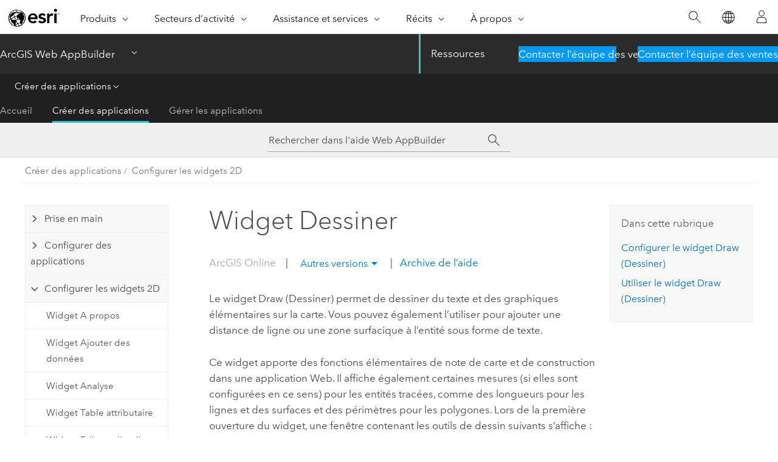

--- FILE ---
content_type: text/html; charset=UTF-8
request_url: https://doc.arcgis.com/fr/web-appbuilder/latest/create-apps/widget-draw.htm
body_size: 25321
content:


<!DOCTYPE html>
<!--[if lt IE 7]>  <html class="ie lt-ie9 lt-ie8 lt-ie7 ie6" dir="ltr"> <![endif]-->
<!--[if IE 7]>     <html class="ie lt-ie9 lt-ie8 ie7" dir="ltr"> <![endif]-->
<!--[if IE 8]>     <html class="ie lt-ie9 ie8" dir="ltr"> <![endif]-->
<!--[if IE 9]>     <html class="ie ie9" dir="ltr"> <![endif]-->
<!--[if !IE]><!--> <html dir="ltr" lang="fr"> <!--<![endif]-->
<head>
    <meta charset="utf-8">
    <title>Widget Dessiner&mdash;ArcGIS Web AppBuilder | Documentation</title>
    <meta content="IE=edge,chrome=1" http-equiv="X-UA-Compatible">

    <!-- Secondary nav -->
  
    
  
  <script>
    var appOverviewURL = "/content/esri-sites/en-us/arcgis/products/arcgis-web-appbuilder/overview";
  </script>

    <script>
      var docConfig = {
        locale: 'fr'
        ,localedir: 'fr'
        ,langSelector: ''
        
        ,relativeUrl: false
        

        ,searchformUrl: '/search/'
        ,tertiaryNavIndex: '1'

        
      };
    </script>
	 



    <!--[if lt IE 9]>
      <script src="/cdn/js/libs/html5shiv.js" type="text/javascript"></script>
      <script src="/cdn/js/libs/selectivizr-min.js" type="text/javascript"></script>
      <script src="/cdn/js/libs/json2.js" type="text/javascript"></script>
      <script src="/cdn/js/libs/html5shiv-printshiv.js" type="text/javascript" >

    <![endif]-->

     <!--[if lt IE 11]>
    <script>
      $$(document).ready(function(){
        $$(".hideOnIE").hide();
      });
    </script>
    <![endif]-->
	<meta name="viewport" content="width=device-width, user-scalable=no">
	<link href="/assets/img/favicon.ico" rel="shortcut icon" >
	<link href="/assets/css/screen.css" media="screen" rel="stylesheet" type="text/css" />
	<link href="/cdn/calcite/css/documentation.css" media="screen" rel="stylesheet" type="text/css" />
	<link href="/assets/css/print.css" media="print" type="text/css" rel="stylesheet" />

	<!--
	<link href="/assets/css/screen_l10n.css" media="screen" rel="stylesheet" type="text/css" />
	<link href="/assets/css/documentation/base_l10n.css" media="screen" rel="stylesheet" type="text/css" />
	<link href="/assets/css/print_l10n.css" media="print" type="text/css" rel="stylesheet" />
	-->
	<script src="/cdn/js/libs/latest/jquery.latest.min.js" type="text/javascript"></script>
    <script src="/cdn/js/libs/latest/jquery-migrate-latest.min.js" type="text/javascript"></script>
	<script src="/cdn/js/libs/jquery.cookie.js" type="text/javascript"></script>
	<link href="/cdn/css/colorbox.css" media="screen" rel="stylesheet" type="text/css" />
	<link href="/cdn/css/colorbox_l10n.css" media="screen" rel="stylesheet" type="text/css" />
	<script src="/cdn/js/libs/jquery.colorbox-min.js" type="text/javascript"></script>
	<script src="/assets/js/video-init.js" type="text/javascript"></script>
	<script src="/assets/js/sitecfg.js" type="text/javascript"></script>
	
		<script src="/assets/js/signIn.js" type="text/javascript"></script>
	
	
		
			<script src="/assets/js/configjs/web-appbuilder.js" type="text/javascript"></script>
		
	

	<!--- Language Picker -->
	<script src="/assets/js/locale/l10NStrings.js" type="text/javascript"></script>
	
		<script src="/assets/js/locale/langSelector.js" type="text/javascript"></script>
	

	<script src="/assets/js/calcite-web.js" type="text/javascript"></script>


    <link href="/assets/css/esri-secondary.css" media="screen" rel="stylesheet" type="text/css" />

  <!--- search MD -->
    <META name="description" content="Le widget Dessiner permet de créer des graphiques qui s'affichent sur la carte. Vous pouvez également l’utiliser pour ajouter une distance de ligne ou une zone surfacique à l’entité sous forme de texte."><META name="last-modified" content="2025-11-21"><META name="product" content="web-appbuilder"><META name="version" content="agol"><META name="search-collection" content="help"><META name="search-category" content="help-general"><META name="subject" content="APPS,WEB APPLICATIONS,WEB,ARCGIS ONLINE"><META name="sub_category" content="Web AppBuilder"><META name="content_type" content="Help Topic"><META name="subject_label" content="APPS,WEB APPLICATIONS,WEB,ARCGIS ONLINE"><META name="sub_category_label" content="Web AppBuilder"><META name="content_type_label" content="Rubrique d'aide"><META name="content-language" content="fr">
    <!--- search MD -->

    <!--
    
  -->

  
  <script src="/assets/js/switchers/dropdown-switcher.js" type="text/javascript"></script>
  

  

  <!-- Add in Global Nav -->
    <link rel="stylesheet" href="//webapps-cdn.esri.com/CDN/components/global-nav/css/gn.css" />
    <!--<script src="//webapps-cdn.esri.com/CDN/components/global-nav/test_data.js"></script>-->
   <script src="//webapps-cdn.esri.com/CDN/components/global-nav/js/gn.js"></script>
     

</head>

<!--
      pub: GUID-37A3A645-7218-4148-BED4-6131D4B76016=39
      tpc: GUID-B37BCA4E-69F9-409E-85B2-4F68C5EEFA91=15
      help-ids: ['120000949']
      -->


<!-- variable declaration, if any -->
<!-- can change following macro to set variable once we are on Jinja 2.8 -->


<body class="esri-global fr doc apps web-appbuilder esrilocalnav">
   <!-- Secondary nav -->
      <script>
         insertCss(_esriAEMHost+"/etc.clientlibs/esri-sites/components/content/local-navigation/clientlibs.css")
         insertElem("div", "local-navigation", '<nav id="second-nav" navtype="existingNavigation" domain="'+_esriAEMHost+'" path="'+appOverviewURL+'"></nav>' )
      </script>
  
  <div class="wrapper" id="wrapper">
     

      <div id="skip-to-content">
        <!--googleoff: all-->

      
      <div class="web-appbuilder search">
        <div class="esri-search-box">
          <div class="search-component">
            <form id="helpSearchForm">
              <input class="esri-search-textfield leader" name="q" placeholder="Rechercher dans l'aide Web AppBuilder" autocapitalize="off" autocomplete="off" autocorrect="off" spellcheck="false" aria-label="Rechercher dans l'aide Web AppBuilder">
	<input type="hidden" name="collection" value="help" />
	<input type="hidden" name="product" value="web-appbuilder" />
	<input type="hidden" name="version" value="agol" />
	<input type="hidden" name="language" value="fr" />
	<button class="esri-search-button-submit" type="submit" aria-label="Rechercher"></button>
            </form>
          </div>
        </div>
      </div>
      
      <!--googleon: all-->



        <!-- content goes here -->
        <div class="grid-container ">
          

            
              
  <!--BREADCRUMB-BEG--><div id="bigmac" class="sticky-breadcrumbs trailer-2" data-spy="affix" data-offset-top="180"> </div><!--BREADCRUMB-END-->
  <!--googleoff: all-->
    <div class="column-5 tablet-column-12 trailer-2 ">
      <aside class="js-accordion accordion reference-index" aria-live="polite" role="tablist">
        <div></div>
      </aside>

      <div class="js-sticky scroll-show tablet-hide leader-1 back-to-top" data-top="0" style="top: 0px;">
        <a href="#" class="btn btn-fill btn-clear">Haut</a>
      </div>
    </div>
  <!--googleon: all-->

            

            
	
		<div class="column-13  pre-1 content-section">
	
		<header class="trailer-1"><h1>Widget Dessiner</h1></header>

		 
	<!--googleoff: all-->
	
		
				<aside id="main-toc-small" class="js-accordion accordion tablet-show trailer-1">
			      <div class="accordion-section">
			        <h4 class="accordion-title">Dans cette rubrique</h4>
			        <div class="accordion-content list-plain">
			          <ol class="list-plain pre-0 trailer-0"><li><a href="#ESRI_SECTION1_8401BF9E486249C7925036F30762E591">Configurer le widget Draw (Dessiner)</a></li><li><a href="#ESRI_SECTION1_F3048AB4535D436C97E7142B95BDC224">Utiliser le widget Draw (Dessiner)</a></li></ol>
			        </div>
			      </div>
			     </aside>
		
    
   <!--googleon: all-->


		<main>
			
	
    	
    


			
<p id="GUID-11FB7B9A-DBAB-4808-9D7B-7A8719B3D7CF">Le widget Draw (Dessiner) permet de dessiner du texte et des graphiques élémentaires sur la carte. Vous pouvez également l’utiliser pour ajouter une distance de ligne ou une zone surfacique à l’entité sous forme de texte.</p><p id="GUID-7CFD8498-41A2-42CA-8B9F-1746F125A95B">Ce widget apporte des fonctions élémentaires de note de carte et de construction dans une application Web. Il affiche également certaines mesures (si elles sont configurées en ce sens) pour les entités tracées, comme des longueurs pour les lignes et des surfaces et des périmètres pour les polygones. Lors de la première ouverture du widget, une fenêtre contenant les outils de dessin suivants s’affiche :<ul purpose="ul" id="UL_33ED47B35E314483BADD99E0DACF4FA2"><li purpose="li" id="LI_EDC0E1C4296B445A98C6688E301CE59F">Point</li><li purpose="li" id="LI_2BF897AA772D4F318ABE2467E9E3C027">Ligne</li><li purpose="li" id="LI_0697F6F9E807488C9D6DE7D08B6BA307">Polyligne</li><li purpose="li" id="LI_340C7A9B7C0C4BDF9C4A96DC7748B2EF">Polyligne à main levée</li><li purpose="li" id="LI_5071E622E6F04E538917F3B0C0234D9B">Flèche</li><li purpose="li" id="LI_852E6D56FF7343FA9BBE18AD4E12D997">Triangle</li><li purpose="li" id="LI_E5D9D6E7E5F54513BD5CDD88AA5868FB">Rectangle</li><li purpose="li" id="LI_DD226863622A410395708D507EB97776">Cercle</li><li purpose="li" id="LI_109865A5876347E48772FCC55274FE5C">Ellipse</li><li purpose="li" id="LI_3BBE948DD9E74FDE87095C02BCC4F98F">Polygone</li><li purpose="li" id="LI_7DB3F3B59B8343399C7E5E4E4A72042E">Polygone à main levée</li><li purpose="li" id="LI_10865EEA7CC446229A0D6FE0E2F97188">Texte</li></ul></p><p id="GUID-304EB4F4-CE0A-4EE6-95DC-FDA380A539A2"><figure class="fig" href="#"><img src="GUID-BB3C5282-4FBE-4118-A211-CED5CE7BE7CA-web.png" alt="Outils de dessin" title="Outils de dessin" loading="lazy"></figure></p><section class="section1 padded-anchor" id="ESRI_SECTION1_8401BF9E486249C7925036F30762E591" purpose="section1"><h2>Configurer le widget Draw (Dessiner)</h2><p id="GUID-D51469CE-4D79-4DE5-A18F-3029A3AF4B04" conrefsub="GUID-074AD397-D894-45E4-96D0-2FABEE96AADD/GUID-6C1B9480-B740-466B-8454-CB5AE2FE3514"> Ce widget peut être configuré pour s’ouvrir automatiquement au démarrage d’une application. Positionnez le curseur sur le widget et cliquez sur le bouton <span class="uicontrol">Do not open this widget when the app starts (Ne pas ouvrir ce widget au démarrage de l’application)</span> <img purpose="img" placement="inline" alt="Ne pas ouvrir ce widget au démarrage de l’application" title="Ne pas ouvrir ce widget au démarrage de l’application" src="GUID-FE658549-5B6E-4BA5-89FA-A0A0C72810FC-web.png" loading="lazy"> pour définir le paramètre sur <span class="uicontrol">Open this widget automatically when the app starts (Ouvrir ce widget automatiquement au démarrage de l’application)</span>. (Pour les widgets que vous devez ajouter à l’application au préalable, vous pouvez activer cette option après avoir configuré le widget.)</p><p id="GUID-6FAFE007-DB53-4DDE-8EB5-18D63427B456">Pour configurer le widget Draw (Dessiner), procédez comme suit :</p><section class="wfsteps padded-anchor" purpose="wfsteps"><div class="steps" id="ESRI_STEPS_EC3FEA601A1143BDAA6B8375D31B5439"><ol class="list-numbered" purpose="ol"><li purpose="step" id="ESRI_STEP_00E1E0B3B1DF4181807DD09186B6DF4C" conrefsub="GUID-074AD397-D894-45E4-96D0-2FABEE96AADD/ESRI_STEP_44113050EFD441B0A60806B9A3F5F1A8"><span purpose="cmd">Survolez le widget avec le curseur et cliquez sur le bouton <span class="uicontrol">Configure this widget (Configurer ce widget)</span> <img purpose="img" placement="inline" alt="Configurer ce widget" title="Configurer ce widget" src="GUID-3600D9F6-693B-4060-9B74-32E4275F0C31-web.png" loading="lazy"> pour ouvrir la fenêtre de configuration.</span><div class="info" purpose="info"><div class="panel trailer-1 note" id="GUID-1618AE41-AE15-437F-8324-425A3BE70C96"><h5 class="icon-ui-comment trailer-0">Remarque :</h5><p id="GUID-3213545E-B03B-4886-9D05-A50825E01D8E">Si vous devez ajouter le widget à l’application au préalable, cliquez sur un espace réservé de widget dans l’onglet <span class="uicontrol">Widget (Widget)</span>. Dans la fenêtre <span class="uicontrol">Choose Widget (Choisir un widget)</span> qui s’ouvre, sélectionnez le widget et cliquez sur <span class="uicontrol">OK (OK)</span>.</p></div></div></li><div class="stepinfo" purpose="stepinfo"><p id="GUID-F648531B-305D-4376-A802-6E020734CF3F">Par défaut, toutes les unités prises en charge s’affichent dans les onglets <span class="uicontrol">Locations (Emplacements)</span>, <span class="uicontrol">Distances</span> et <span class="uicontrol">Areas (Surfaces)</span>.</p></div><li purpose="step" id="ESRI_STEP_3929F35372764ACABDEFB75362DC8FE3"><span purpose="cmd" id="GUID-328D707B-211E-4A29-B160-7659AAAF72EA">Définissez les unités d’emplacement, de distance ou de surface.</span><div class="substeps" id="ESRI_SUBSTEPS_E36D5E78EB924DADB9886BDDCE0A9864" purpose="substeps"><ol class="list-numbered" purpose="ol"><li purpose="substep" id="ESRI_SUBSTEP_DEA92874D0C94CFDB96E9706B2826BB9"><span purpose="cmd" id="GUID-AEBE7C50-0C38-4391-A23E-BE3D0D04D264">Sélectionnez l’unité d’emplacement, de distance ou de surface. L'abréviation et le facteur de conversion ne sont pas modifiables.</span><div class="info" purpose="info"><p id="GUID-20682BCB-AD86-4D62-B297-51BCF5F02114"><img purpose="img" placement="inline" alt="Configuration des emplacements du widget Draw (Dessiner)" title="Configuration des emplacements du widget Draw (Dessiner)" src="GUID-FFC436C9-6506-4976-813E-09354AFBEC89-web.png" loading="lazy"></p><p id="GUID-52734B50-88CE-4861-8A8B-C53541CE6E73"><figure class="fig" href="#"><img src="GUID-C057DE49-6DDA-4F33-A8C6-012FEC00514A-web.png" alt="Configuration des distances du widget Draw (Dessiner)" title="Configuration des distances du widget Draw (Dessiner)" loading="lazy"></figure></p><p id="GUID-872241DF-F917-4446-8CC0-D2377E913F32"><figure class="fig" href="#"><img src="GUID-9E920A78-EE89-4BAE-B14D-DAE6235378E4-web.png" alt="Configuration des surfaces du widget Draw (Dessiner)" title="Configuration des surfaces du widget Draw (Dessiner)" loading="lazy"></figure></p></div></li><li purpose="substep" id="ESRI_SUBSTEP_33CA34F5EBDC4AA39CB24CA204B9E33D"><span purpose="cmd" id="GUID-5E5C5DF2-72BC-47C4-B8E9-6901E30A6E68">Le cas échéant, modifiez l’ordre des unités. Cliquez sur la flèche vers le haut ou vers le bas <img purpose="img" placement="inline" alt="Flèches Haut/Bas" title="Flèches Haut/Bas" src="GUID-33A75C84-F7FA-4C3C-AA54-16765EDFB4B6-web.png" loading="lazy"> de l’unité dans la colonne <span class="uicontrol">Actions</span> pour modifier cet ordre.</span></li><li purpose="substep" id="ESRI_SUBSTEP_6E3D98B84DF148F6A7758457FF37F867"><span purpose="cmd" id="GUID-073210DC-A492-4E65-8768-674194CD11AA">Pour supprimer une unité de mesure, cliquez sur le bouton de fermeture <img purpose="img" placement="inline" alt="Fermer" title="Fermer" src="GUID-7165741B-C613-4ED0-86CE-20D9A41B2840-web.png" loading="lazy"> de l’unité dans la colonne <span class="uicontrol">Actions</span>.</span></li><li purpose="substep" id="ESRI_SUBSTEP_8987FEFB99504500A66ED596CCA89258"><span purpose="cmd" id="GUID-F92AB0D3-7067-4AAD-ADE0-96CA7F096224">Pour ajouter une unité de mesure, cliquez sur <span class="uicontrol">Add Location Unit (Ajouter une unité d’emplacement)</span>, <span class="uicontrol">Add Length Unit (Ajouter une unité de longueur)</span> ou <span class="uicontrol">Add Area Unit (Ajouter une unité de surface)</span> dans l’onglet <span class="uicontrol">Locations (Emplacements)</span>, <span class="uicontrol">Distances</span> ou <span class="uicontrol">Areas (Surfaces)</span>, respectivement.</span></li></ol></div></li><li purpose="step" id="ESRI_STEP_3AB78694FAE847A68A998C3F7FBFE9F5"><span purpose="cmd" id="GUID-CCC96DCF-BC38-4402-AD3C-747CBC73C02F">Cochez la case <span class="uicontrol">Add the drawing as an operational layer of the map (Ajouter le dessin en tant que couche opérationnelle de la carte)</span> pour inclure les couches Points, Lines, Areas et Text dans la liste des couches. Lorsque ce paramètre est activé, les utilisateurs peuvent choisir parmi plusieurs options de couche courantes, telles que le zoom sur l’étendue de la couche ou la définition d’une plage de visibilité.</span></li><li purpose="step" id="ESRI_STEP_F9F750B352D1424794BE326B2C3676CF"><span purpose="cmd" id="GUID-466FE1D2-0EF9-49A5-AA68-2C6F116BB6AE">Cliquez sur <span class="uicontrol">OK</span> pour fermer la boîte de dialogue.</span></li></ol></div></section></section><section class="section1 padded-anchor" id="ESRI_SECTION1_F3048AB4535D436C97E7142B95BDC224" purpose="section1"><h2>Utiliser le widget Draw (Dessiner)</h2><section class="wfsteps padded-anchor" purpose="wfsteps"><section class="context padded-anchor" id="ESRI_CONTEXT_F29902FF7000471EA7516785F6870FDC" purpose="context"><p id="GUID-380415F0-A7FF-4548-8486-9404C0892B87">Pour commencer l’utilisation du widget Draw (Dessiner), procédez comme suit :</p></section><div class="steps" id="ESRI_STEPS_B76D823065D64AD88A0EB03D3A44A8EF"><ol class="list-numbered" purpose="ol"><li purpose="step" id="ESRI_STEP_8CACEFAAEC384A50A78A7ECE0E249A21"><span purpose="cmd" id="GUID-218C6986-3E0D-4B85-889B-DC01C23A9C35">Cliquez sur un bouton pour sélectionner le mode de dessin.</span></li><li purpose="step" id="ESRI_STEP_5B205930BEEE432EB9489AB5CC24CB43"><span purpose="cmd" id="GUID-DCC5A4E5-2C72-4BA4-8CE0-928016C809B3">Vous pouvez également changer le style de dessin en utilisant le sélecteur de symboles.</span><div class="substeps" id="ESRI_SUBSTEPS_6333A02697BD495884DE49033C034833" purpose="substeps"><ol class="list-numbered" purpose="ol"><li purpose="substep" id="ESRI_SUBSTEP_D15E0EC03A644066BA14F0259A7ED15B"><span purpose="cmd" id="GUID-24E95950-988F-47DB-B03C-ACF058184DF5">Pour les points, sélectionnez la catégorie de symbole ponctuel (différents symboles sont disponibles dans chaque catégorie) pour définir la taille de symbole, la couleur, la transparence, ainsi que la couleur et la largeur du contour du symbole. Seul le champ de taille est disponible pour les symboles ponctuels de type image.</span><div class="info" purpose="info"><p id="GUID-AE62C47C-19C9-41D0-8587-C8AF5F43ECD0"><figure class="fig" href="#"><img src="GUID-CC896C46-1D10-4F3A-9146-8326DEC882A0-web.png" alt="Éditeur des symboles ponctuels élémentaires" title="Éditeur des symboles ponctuels élémentaires" loading="lazy"></figure></p></div></li><li purpose="substep" id="ESRI_SUBSTEP_42225936B92B4C2998ECAA8AE8946375"><span purpose="cmd" id="GUID-306D90FA-5D30-4D06-A69F-19443892BF6E">Pour les lignes, sélectionnez un symbole prédéfini dans la zone. Vous pouvez également personnaliser la couleur, le style, la transparence et la largeur du symbole.</span><div class="info" purpose="info"><p id="GUID-A8DB132A-E57B-43E8-8F2B-FDD39838B9B1"><figure class="fig" href="#"><img src="GUID-81DC3012-4407-4CA2-BB00-64D63D6FF8D4-web.png" alt="Éditeur de symboles linéaires" title="Éditeur de symboles linéaires" loading="lazy"></figure></p></div></li><li purpose="substep" id="ESRI_SUBSTEP_314AD66396AF4595891831B34EC6B5B6"><span purpose="cmd" id="GUID-BAC14D96-67AE-4393-BE87-996E57AF0BDB">Pour les polygones, sélectionnez un symbole prédéfini dans la zone. Vous pouvez également personnaliser la couleur de remplissage, la transparence, ainsi que la couleur et la largeur du contour du symbole.</span></li><li purpose="substep" id="ESRI_SUBSTEP_2A36B02763ED4FFEB801507FDC0B2199"><span purpose="cmd" id="GUID-F2E02AC9-CCE9-41E0-9767-8CDB92DDD580">Pour le texte, tapez du texte dans la zone <span class="uicontrol">Text (Texte)</span> et sélectionnez la couleur et la taille de police du texte.</span><div class="info" purpose="info"><p id="GUID-95CFCBDD-F691-4BDB-8126-A6752460C4E3"><figure class="fig" href="#"><img src="GUID-671F39D4-061B-4A6A-8C0C-D62A6F91CB40-web.png" alt="Editeur de symboles textuels" title="Editeur de symboles textuels" loading="lazy"></figure></p></div></li></ol></div></li><li purpose="step" id="ESRI_STEP_FDBDCF97C9534A23A0F2973102E6221E"><span purpose="cmd">Vous pouvez également afficher sur la carte une mesure correspondant à la localisation du point, à la longueur de la ligne, ou à la surface ou au périmètre de la zone surfacique. Il est possible de choisir une unité de mesure et de définir la couleur et la taille de police du texte.</span><div class="info" purpose="info"><p id="GUID-5D62CEF2-60CC-4A24-B91B-806F0DC36F0E"><figure class="fig" href="#"><img src="GUID-0006E015-C20D-4386-8107-1FE9214FD8C9-web.png" alt="Éditeur des symboles ponctuels de type image avec l’option Show location measurement (Afficher la mesure de l’emplacement) activée" title="Éditeur des symboles ponctuels de type image avec l’option Show location measurement (Afficher la mesure de l’emplacement) activée" loading="lazy"></figure></p></div></li><li purpose="step" id="ESRI_STEP_86D518802ECB40638BF4FC47AFD89211"><span purpose="cmd" id="GUID-14740132-936B-4D97-9118-EB2DA1B12D03">Dessinez les entités désirées et le texte sur la carte.</span></li><li purpose="step" id="ESRI_STEP_B8279B66BFF14C6D80B54D14812A94EA"><span purpose="cmd" id="GUID-188054A1-46F9-4FD5-8870-056A2B65E69D">Si l’application a été configurée pour ajouter vos dessins en tant que couche opérationnelle de la carte, ouvrez le widget Layer List (Liste des couches) pour afficher vos nouvelles couches Points, Lines, Areas et Text. Vous pouvez choisir parmi plusieurs options de couche courantes, telles que le zoom sur l’étendue de la couche ou la définition d’une plage de visibilité.</span></li><li purpose="step" id="ESRI_STEP_54F5B79F208E431A8F61B6DE926DE3F7"><span purpose="cmd" id="GUID-AC8153D9-AD41-45E7-B628-E6E765695491">Cliquez sur <span class="uicontrol">Undo (Annuler)</span> ou <span class="uicontrol">Redo (Rétablir)</span> pour annuler ou rétablir vos dessins, ou cliquez sur <span class="uicontrol">Clear (Effacer)</span> pour tous les supprimer de la carte.</span></li></ol></div></section></section>
			
				<hr>
				<!--googleoff: all-->
				
	
        
		    <p class="feedback right">
		        <a id="afb" class="icon-ui-contact" href="/feedback/" data-langlabel="feedback-on-this-topic" >Vous avez un commentaire à formuler concernant cette rubrique ?</a>
		    </p>
        
	

				<!--googleon: all-->
			
		</main>
	</div>
	
	<!--googleoff: all-->
	
		
			<div id="main-toc-large" class="column-5">
			    <div class="panel font-size--2 tablet-hide trailer-1">
			      <h5 class="trailer-half">Dans cette rubrique</h5>
			      <ol class="list-plain pre-0 trailer-0"><li><a href="#ESRI_SECTION1_8401BF9E486249C7925036F30762E591">Configurer le widget Draw (Dessiner)</a></li><li><a href="#ESRI_SECTION1_F3048AB4535D436C97E7142B95BDC224">Utiliser le widget Draw (Dessiner)</a></li></ol>
			    </div>
			    
			    
	  		</div>
		
    
   <!--googleon: all-->




          

        </div>
        <!-- ENDPAGECONTENT -->

      </div>

    </div>  <!-- End of wrapper -->

  <div id="globalfooter"></div>
  <!--googleoff: all-->

  
	<script src="/assets/js/init.js" type="text/javascript"></script>
	<!--<script src="/assets/js/drop-down.js" type="text/javascript"></script>-->
	<script src="/assets/js/search/searchform.js" type="text/javascript"></script>
	<script src="/cdn/js/link-modifier.js" type="text/javascript"></script>
	<script src="/cdn/js/sitewide.js" type="text/javascript"></script>
	<script src="/cdn/js/libs/highlight.pack.js" type="text/javascript"></script>
	<script>hljs.initHighlightingOnLoad();</script>


  
    

  <script src="/cdn/js/affix.js" type="text/javascript"></script>
  <script type="text/javascript">
    $(function () {
          var appendFlg = true;

          $("#bigmac")
          .on("affixed.bs.affix", function (evt) {
            if (appendFlg) {
              $("<a class='crumb' href='#'>Widget Dessiner</a>").insertAfter ($("#bigmac nav a").last());
              appendFlg = false;
            }
          })
          .on ("affix-top.bs.affix", function(evt) {
            if (!appendFlg) {
              $("#bigmac nav a").last().remove();
            }
            appendFlg = true;
          })
    })
  </script>
  
        <script type="text/javascript">
          window.doctoc = {
            pubID: "1309",
            tpcID: "66",
            
              prefix: "Créer des applications",
              prefixUrl: "/fr/web-appbuilder/latest/create-apps/",
          
            hideToc: false
          }
        </script>

        <script type="text/javascript" src="/fr/web-appbuilder/latest/create-apps/1309.js" ></script>
        <script type="text/javascript" src="/cdn/calcite/js/protoc.js" ></script>
        
        

  <noscript>
        <p>
            <a href="flisting.htm">flist</a>
        </p>
    </noscript>
    
	<script src="//mtags.arcgis.com/tags-min.js"></script>


  



    <script>
      document.write("<script src='" + _esriAEMHost+"/etc.clientlibs/esri-sites/clientlibs/localNav.js'><\/script>");
    </script>

  </body>
</html>

--- FILE ---
content_type: text/html; charset=UTF-8
request_url: https://doc.arcgis.com/fr/web-appbuilder/latest/create-apps/widget-draw.htm
body_size: 25293
content:


<!DOCTYPE html>
<!--[if lt IE 7]>  <html class="ie lt-ie9 lt-ie8 lt-ie7 ie6" dir="ltr"> <![endif]-->
<!--[if IE 7]>     <html class="ie lt-ie9 lt-ie8 ie7" dir="ltr"> <![endif]-->
<!--[if IE 8]>     <html class="ie lt-ie9 ie8" dir="ltr"> <![endif]-->
<!--[if IE 9]>     <html class="ie ie9" dir="ltr"> <![endif]-->
<!--[if !IE]><!--> <html dir="ltr" lang="fr"> <!--<![endif]-->
<head>
    <meta charset="utf-8">
    <title>Widget Dessiner&mdash;ArcGIS Web AppBuilder | Documentation</title>
    <meta content="IE=edge,chrome=1" http-equiv="X-UA-Compatible">

    <!-- Secondary nav -->
  
    
  
  <script>
    var appOverviewURL = "/content/esri-sites/en-us/arcgis/products/arcgis-web-appbuilder/overview";
  </script>

    <script>
      var docConfig = {
        locale: 'fr'
        ,localedir: 'fr'
        ,langSelector: ''
        
        ,relativeUrl: false
        

        ,searchformUrl: '/search/'
        ,tertiaryNavIndex: '1'

        
      };
    </script>
	 



    <!--[if lt IE 9]>
      <script src="/cdn/js/libs/html5shiv.js" type="text/javascript"></script>
      <script src="/cdn/js/libs/selectivizr-min.js" type="text/javascript"></script>
      <script src="/cdn/js/libs/json2.js" type="text/javascript"></script>
      <script src="/cdn/js/libs/html5shiv-printshiv.js" type="text/javascript" >

    <![endif]-->

     <!--[if lt IE 11]>
    <script>
      $$(document).ready(function(){
        $$(".hideOnIE").hide();
      });
    </script>
    <![endif]-->
	<meta name="viewport" content="width=device-width, user-scalable=no">
	<link href="/assets/img/favicon.ico" rel="shortcut icon" >
	<link href="/assets/css/screen.css" media="screen" rel="stylesheet" type="text/css" />
	<link href="/cdn/calcite/css/documentation.css" media="screen" rel="stylesheet" type="text/css" />
	<link href="/assets/css/print.css" media="print" type="text/css" rel="stylesheet" />

	<!--
	<link href="/assets/css/screen_l10n.css" media="screen" rel="stylesheet" type="text/css" />
	<link href="/assets/css/documentation/base_l10n.css" media="screen" rel="stylesheet" type="text/css" />
	<link href="/assets/css/print_l10n.css" media="print" type="text/css" rel="stylesheet" />
	-->
	<script src="/cdn/js/libs/latest/jquery.latest.min.js" type="text/javascript"></script>
    <script src="/cdn/js/libs/latest/jquery-migrate-latest.min.js" type="text/javascript"></script>
	<script src="/cdn/js/libs/jquery.cookie.js" type="text/javascript"></script>
	<link href="/cdn/css/colorbox.css" media="screen" rel="stylesheet" type="text/css" />
	<link href="/cdn/css/colorbox_l10n.css" media="screen" rel="stylesheet" type="text/css" />
	<script src="/cdn/js/libs/jquery.colorbox-min.js" type="text/javascript"></script>
	<script src="/assets/js/video-init.js" type="text/javascript"></script>
	<script src="/assets/js/sitecfg.js" type="text/javascript"></script>
	
		<script src="/assets/js/signIn.js" type="text/javascript"></script>
	
	
		
			<script src="/assets/js/configjs/web-appbuilder.js" type="text/javascript"></script>
		
	

	<!--- Language Picker -->
	<script src="/assets/js/locale/l10NStrings.js" type="text/javascript"></script>
	
		<script src="/assets/js/locale/langSelector.js" type="text/javascript"></script>
	

	<script src="/assets/js/calcite-web.js" type="text/javascript"></script>


    <link href="/assets/css/esri-secondary.css" media="screen" rel="stylesheet" type="text/css" />

  <!--- search MD -->
    <META name="description" content="Le widget Dessiner permet de créer des graphiques qui s'affichent sur la carte. Vous pouvez également l’utiliser pour ajouter une distance de ligne ou une zone surfacique à l’entité sous forme de texte."><META name="last-modified" content="2025-11-21"><META name="product" content="web-appbuilder"><META name="version" content="agol"><META name="search-collection" content="help"><META name="search-category" content="help-general"><META name="subject" content="APPS,WEB APPLICATIONS,WEB,ARCGIS ONLINE"><META name="sub_category" content="Web AppBuilder"><META name="content_type" content="Help Topic"><META name="subject_label" content="APPS,WEB APPLICATIONS,WEB,ARCGIS ONLINE"><META name="sub_category_label" content="Web AppBuilder"><META name="content_type_label" content="Rubrique d'aide"><META name="content-language" content="fr">
    <!--- search MD -->

    <!--
    
  -->

  
  <script src="/assets/js/switchers/dropdown-switcher.js" type="text/javascript"></script>
  

  

  <!-- Add in Global Nav -->
    <link rel="stylesheet" href="//webapps-cdn.esri.com/CDN/components/global-nav/css/gn.css" />
    <!--<script src="//webapps-cdn.esri.com/CDN/components/global-nav/test_data.js"></script>-->
   <script src="//webapps-cdn.esri.com/CDN/components/global-nav/js/gn.js"></script>
     

</head>

<!--
      pub: GUID-37A3A645-7218-4148-BED4-6131D4B76016=39
      tpc: GUID-B37BCA4E-69F9-409E-85B2-4F68C5EEFA91=15
      help-ids: ['120000949']
      -->


<!-- variable declaration, if any -->
<!-- can change following macro to set variable once we are on Jinja 2.8 -->


<body class="esri-global fr doc apps web-appbuilder esrilocalnav">
   <!-- Secondary nav -->
      <script>
         insertCss(_esriAEMHost+"/etc.clientlibs/esri-sites/components/content/local-navigation/clientlibs.css")
         insertElem("div", "local-navigation", '<nav id="second-nav" navtype="existingNavigation" domain="'+_esriAEMHost+'" path="'+appOverviewURL+'"></nav>' )
      </script>
  
  <div class="wrapper" id="wrapper">
     

      <div id="skip-to-content">
        <!--googleoff: all-->

      
      <div class="web-appbuilder search">
        <div class="esri-search-box">
          <div class="search-component">
            <form id="helpSearchForm">
              <input class="esri-search-textfield leader" name="q" placeholder="Rechercher dans l'aide Web AppBuilder" autocapitalize="off" autocomplete="off" autocorrect="off" spellcheck="false" aria-label="Rechercher dans l'aide Web AppBuilder">
	<input type="hidden" name="collection" value="help" />
	<input type="hidden" name="product" value="web-appbuilder" />
	<input type="hidden" name="version" value="agol" />
	<input type="hidden" name="language" value="fr" />
	<button class="esri-search-button-submit" type="submit" aria-label="Rechercher"></button>
            </form>
          </div>
        </div>
      </div>
      
      <!--googleon: all-->



        <!-- content goes here -->
        <div class="grid-container ">
          

            
              
  <!--BREADCRUMB-BEG--><div id="bigmac" class="sticky-breadcrumbs trailer-2" data-spy="affix" data-offset-top="180"> </div><!--BREADCRUMB-END-->
  <!--googleoff: all-->
    <div class="column-5 tablet-column-12 trailer-2 ">
      <aside class="js-accordion accordion reference-index" aria-live="polite" role="tablist">
        <div></div>
      </aside>

      <div class="js-sticky scroll-show tablet-hide leader-1 back-to-top" data-top="0" style="top: 0px;">
        <a href="#" class="btn btn-fill btn-clear">Haut</a>
      </div>
    </div>
  <!--googleon: all-->

            

            
	
		<div class="column-13  pre-1 content-section">
	
		<header class="trailer-1"><h1>Widget Dessiner</h1></header>

		 
	<!--googleoff: all-->
	
		
				<aside id="main-toc-small" class="js-accordion accordion tablet-show trailer-1">
			      <div class="accordion-section">
			        <h4 class="accordion-title">Dans cette rubrique</h4>
			        <div class="accordion-content list-plain">
			          <ol class="list-plain pre-0 trailer-0"><li><a href="#ESRI_SECTION1_8401BF9E486249C7925036F30762E591">Configurer le widget Draw (Dessiner)</a></li><li><a href="#ESRI_SECTION1_F3048AB4535D436C97E7142B95BDC224">Utiliser le widget Draw (Dessiner)</a></li></ol>
			        </div>
			      </div>
			     </aside>
		
    
   <!--googleon: all-->


		<main>
			
	
    	
    


			
<p id="GUID-11FB7B9A-DBAB-4808-9D7B-7A8719B3D7CF">Le widget Draw (Dessiner) permet de dessiner du texte et des graphiques élémentaires sur la carte. Vous pouvez également l’utiliser pour ajouter une distance de ligne ou une zone surfacique à l’entité sous forme de texte.</p><p id="GUID-7CFD8498-41A2-42CA-8B9F-1746F125A95B">Ce widget apporte des fonctions élémentaires de note de carte et de construction dans une application Web. Il affiche également certaines mesures (si elles sont configurées en ce sens) pour les entités tracées, comme des longueurs pour les lignes et des surfaces et des périmètres pour les polygones. Lors de la première ouverture du widget, une fenêtre contenant les outils de dessin suivants s’affiche :<ul purpose="ul" id="UL_33ED47B35E314483BADD99E0DACF4FA2"><li purpose="li" id="LI_EDC0E1C4296B445A98C6688E301CE59F">Point</li><li purpose="li" id="LI_2BF897AA772D4F318ABE2467E9E3C027">Ligne</li><li purpose="li" id="LI_0697F6F9E807488C9D6DE7D08B6BA307">Polyligne</li><li purpose="li" id="LI_340C7A9B7C0C4BDF9C4A96DC7748B2EF">Polyligne à main levée</li><li purpose="li" id="LI_5071E622E6F04E538917F3B0C0234D9B">Flèche</li><li purpose="li" id="LI_852E6D56FF7343FA9BBE18AD4E12D997">Triangle</li><li purpose="li" id="LI_E5D9D6E7E5F54513BD5CDD88AA5868FB">Rectangle</li><li purpose="li" id="LI_DD226863622A410395708D507EB97776">Cercle</li><li purpose="li" id="LI_109865A5876347E48772FCC55274FE5C">Ellipse</li><li purpose="li" id="LI_3BBE948DD9E74FDE87095C02BCC4F98F">Polygone</li><li purpose="li" id="LI_7DB3F3B59B8343399C7E5E4E4A72042E">Polygone à main levée</li><li purpose="li" id="LI_10865EEA7CC446229A0D6FE0E2F97188">Texte</li></ul></p><p id="GUID-304EB4F4-CE0A-4EE6-95DC-FDA380A539A2"><figure class="fig" href="#"><img src="GUID-BB3C5282-4FBE-4118-A211-CED5CE7BE7CA-web.png" alt="Outils de dessin" title="Outils de dessin" loading="lazy"></figure></p><section class="section1 padded-anchor" id="ESRI_SECTION1_8401BF9E486249C7925036F30762E591" purpose="section1"><h2>Configurer le widget Draw (Dessiner)</h2><p id="GUID-D51469CE-4D79-4DE5-A18F-3029A3AF4B04" conrefsub="GUID-074AD397-D894-45E4-96D0-2FABEE96AADD/GUID-6C1B9480-B740-466B-8454-CB5AE2FE3514"> Ce widget peut être configuré pour s’ouvrir automatiquement au démarrage d’une application. Positionnez le curseur sur le widget et cliquez sur le bouton <span class="uicontrol">Do not open this widget when the app starts (Ne pas ouvrir ce widget au démarrage de l’application)</span> <img purpose="img" placement="inline" alt="Ne pas ouvrir ce widget au démarrage de l’application" title="Ne pas ouvrir ce widget au démarrage de l’application" src="GUID-FE658549-5B6E-4BA5-89FA-A0A0C72810FC-web.png" loading="lazy"> pour définir le paramètre sur <span class="uicontrol">Open this widget automatically when the app starts (Ouvrir ce widget automatiquement au démarrage de l’application)</span>. (Pour les widgets que vous devez ajouter à l’application au préalable, vous pouvez activer cette option après avoir configuré le widget.)</p><p id="GUID-6FAFE007-DB53-4DDE-8EB5-18D63427B456">Pour configurer le widget Draw (Dessiner), procédez comme suit :</p><section class="wfsteps padded-anchor" purpose="wfsteps"><div class="steps" id="ESRI_STEPS_EC3FEA601A1143BDAA6B8375D31B5439"><ol class="list-numbered" purpose="ol"><li purpose="step" id="ESRI_STEP_00E1E0B3B1DF4181807DD09186B6DF4C" conrefsub="GUID-074AD397-D894-45E4-96D0-2FABEE96AADD/ESRI_STEP_44113050EFD441B0A60806B9A3F5F1A8"><span purpose="cmd">Survolez le widget avec le curseur et cliquez sur le bouton <span class="uicontrol">Configure this widget (Configurer ce widget)</span> <img purpose="img" placement="inline" alt="Configurer ce widget" title="Configurer ce widget" src="GUID-3600D9F6-693B-4060-9B74-32E4275F0C31-web.png" loading="lazy"> pour ouvrir la fenêtre de configuration.</span><div class="info" purpose="info"><div class="panel trailer-1 note" id="GUID-1618AE41-AE15-437F-8324-425A3BE70C96"><h5 class="icon-ui-comment trailer-0">Remarque :</h5><p id="GUID-3213545E-B03B-4886-9D05-A50825E01D8E">Si vous devez ajouter le widget à l’application au préalable, cliquez sur un espace réservé de widget dans l’onglet <span class="uicontrol">Widget (Widget)</span>. Dans la fenêtre <span class="uicontrol">Choose Widget (Choisir un widget)</span> qui s’ouvre, sélectionnez le widget et cliquez sur <span class="uicontrol">OK (OK)</span>.</p></div></div></li><div class="stepinfo" purpose="stepinfo"><p id="GUID-F648531B-305D-4376-A802-6E020734CF3F">Par défaut, toutes les unités prises en charge s’affichent dans les onglets <span class="uicontrol">Locations (Emplacements)</span>, <span class="uicontrol">Distances</span> et <span class="uicontrol">Areas (Surfaces)</span>.</p></div><li purpose="step" id="ESRI_STEP_3929F35372764ACABDEFB75362DC8FE3"><span purpose="cmd" id="GUID-328D707B-211E-4A29-B160-7659AAAF72EA">Définissez les unités d’emplacement, de distance ou de surface.</span><div class="substeps" id="ESRI_SUBSTEPS_E36D5E78EB924DADB9886BDDCE0A9864" purpose="substeps"><ol class="list-numbered" purpose="ol"><li purpose="substep" id="ESRI_SUBSTEP_DEA92874D0C94CFDB96E9706B2826BB9"><span purpose="cmd" id="GUID-AEBE7C50-0C38-4391-A23E-BE3D0D04D264">Sélectionnez l’unité d’emplacement, de distance ou de surface. L'abréviation et le facteur de conversion ne sont pas modifiables.</span><div class="info" purpose="info"><p id="GUID-20682BCB-AD86-4D62-B297-51BCF5F02114"><img purpose="img" placement="inline" alt="Configuration des emplacements du widget Draw (Dessiner)" title="Configuration des emplacements du widget Draw (Dessiner)" src="GUID-FFC436C9-6506-4976-813E-09354AFBEC89-web.png" loading="lazy"></p><p id="GUID-52734B50-88CE-4861-8A8B-C53541CE6E73"><figure class="fig" href="#"><img src="GUID-C057DE49-6DDA-4F33-A8C6-012FEC00514A-web.png" alt="Configuration des distances du widget Draw (Dessiner)" title="Configuration des distances du widget Draw (Dessiner)" loading="lazy"></figure></p><p id="GUID-872241DF-F917-4446-8CC0-D2377E913F32"><figure class="fig" href="#"><img src="GUID-9E920A78-EE89-4BAE-B14D-DAE6235378E4-web.png" alt="Configuration des surfaces du widget Draw (Dessiner)" title="Configuration des surfaces du widget Draw (Dessiner)" loading="lazy"></figure></p></div></li><li purpose="substep" id="ESRI_SUBSTEP_33CA34F5EBDC4AA39CB24CA204B9E33D"><span purpose="cmd" id="GUID-5E5C5DF2-72BC-47C4-B8E9-6901E30A6E68">Le cas échéant, modifiez l’ordre des unités. Cliquez sur la flèche vers le haut ou vers le bas <img purpose="img" placement="inline" alt="Flèches Haut/Bas" title="Flèches Haut/Bas" src="GUID-33A75C84-F7FA-4C3C-AA54-16765EDFB4B6-web.png" loading="lazy"> de l’unité dans la colonne <span class="uicontrol">Actions</span> pour modifier cet ordre.</span></li><li purpose="substep" id="ESRI_SUBSTEP_6E3D98B84DF148F6A7758457FF37F867"><span purpose="cmd" id="GUID-073210DC-A492-4E65-8768-674194CD11AA">Pour supprimer une unité de mesure, cliquez sur le bouton de fermeture <img purpose="img" placement="inline" alt="Fermer" title="Fermer" src="GUID-7165741B-C613-4ED0-86CE-20D9A41B2840-web.png" loading="lazy"> de l’unité dans la colonne <span class="uicontrol">Actions</span>.</span></li><li purpose="substep" id="ESRI_SUBSTEP_8987FEFB99504500A66ED596CCA89258"><span purpose="cmd" id="GUID-F92AB0D3-7067-4AAD-ADE0-96CA7F096224">Pour ajouter une unité de mesure, cliquez sur <span class="uicontrol">Add Location Unit (Ajouter une unité d’emplacement)</span>, <span class="uicontrol">Add Length Unit (Ajouter une unité de longueur)</span> ou <span class="uicontrol">Add Area Unit (Ajouter une unité de surface)</span> dans l’onglet <span class="uicontrol">Locations (Emplacements)</span>, <span class="uicontrol">Distances</span> ou <span class="uicontrol">Areas (Surfaces)</span>, respectivement.</span></li></ol></div></li><li purpose="step" id="ESRI_STEP_3AB78694FAE847A68A998C3F7FBFE9F5"><span purpose="cmd" id="GUID-CCC96DCF-BC38-4402-AD3C-747CBC73C02F">Cochez la case <span class="uicontrol">Add the drawing as an operational layer of the map (Ajouter le dessin en tant que couche opérationnelle de la carte)</span> pour inclure les couches Points, Lines, Areas et Text dans la liste des couches. Lorsque ce paramètre est activé, les utilisateurs peuvent choisir parmi plusieurs options de couche courantes, telles que le zoom sur l’étendue de la couche ou la définition d’une plage de visibilité.</span></li><li purpose="step" id="ESRI_STEP_F9F750B352D1424794BE326B2C3676CF"><span purpose="cmd" id="GUID-466FE1D2-0EF9-49A5-AA68-2C6F116BB6AE">Cliquez sur <span class="uicontrol">OK</span> pour fermer la boîte de dialogue.</span></li></ol></div></section></section><section class="section1 padded-anchor" id="ESRI_SECTION1_F3048AB4535D436C97E7142B95BDC224" purpose="section1"><h2>Utiliser le widget Draw (Dessiner)</h2><section class="wfsteps padded-anchor" purpose="wfsteps"><section class="context padded-anchor" id="ESRI_CONTEXT_F29902FF7000471EA7516785F6870FDC" purpose="context"><p id="GUID-380415F0-A7FF-4548-8486-9404C0892B87">Pour commencer l’utilisation du widget Draw (Dessiner), procédez comme suit :</p></section><div class="steps" id="ESRI_STEPS_B76D823065D64AD88A0EB03D3A44A8EF"><ol class="list-numbered" purpose="ol"><li purpose="step" id="ESRI_STEP_8CACEFAAEC384A50A78A7ECE0E249A21"><span purpose="cmd" id="GUID-218C6986-3E0D-4B85-889B-DC01C23A9C35">Cliquez sur un bouton pour sélectionner le mode de dessin.</span></li><li purpose="step" id="ESRI_STEP_5B205930BEEE432EB9489AB5CC24CB43"><span purpose="cmd" id="GUID-DCC5A4E5-2C72-4BA4-8CE0-928016C809B3">Vous pouvez également changer le style de dessin en utilisant le sélecteur de symboles.</span><div class="substeps" id="ESRI_SUBSTEPS_6333A02697BD495884DE49033C034833" purpose="substeps"><ol class="list-numbered" purpose="ol"><li purpose="substep" id="ESRI_SUBSTEP_D15E0EC03A644066BA14F0259A7ED15B"><span purpose="cmd" id="GUID-24E95950-988F-47DB-B03C-ACF058184DF5">Pour les points, sélectionnez la catégorie de symbole ponctuel (différents symboles sont disponibles dans chaque catégorie) pour définir la taille de symbole, la couleur, la transparence, ainsi que la couleur et la largeur du contour du symbole. Seul le champ de taille est disponible pour les symboles ponctuels de type image.</span><div class="info" purpose="info"><p id="GUID-AE62C47C-19C9-41D0-8587-C8AF5F43ECD0"><figure class="fig" href="#"><img src="GUID-CC896C46-1D10-4F3A-9146-8326DEC882A0-web.png" alt="Éditeur des symboles ponctuels élémentaires" title="Éditeur des symboles ponctuels élémentaires" loading="lazy"></figure></p></div></li><li purpose="substep" id="ESRI_SUBSTEP_42225936B92B4C2998ECAA8AE8946375"><span purpose="cmd" id="GUID-306D90FA-5D30-4D06-A69F-19443892BF6E">Pour les lignes, sélectionnez un symbole prédéfini dans la zone. Vous pouvez également personnaliser la couleur, le style, la transparence et la largeur du symbole.</span><div class="info" purpose="info"><p id="GUID-A8DB132A-E57B-43E8-8F2B-FDD39838B9B1"><figure class="fig" href="#"><img src="GUID-81DC3012-4407-4CA2-BB00-64D63D6FF8D4-web.png" alt="Éditeur de symboles linéaires" title="Éditeur de symboles linéaires" loading="lazy"></figure></p></div></li><li purpose="substep" id="ESRI_SUBSTEP_314AD66396AF4595891831B34EC6B5B6"><span purpose="cmd" id="GUID-BAC14D96-67AE-4393-BE87-996E57AF0BDB">Pour les polygones, sélectionnez un symbole prédéfini dans la zone. Vous pouvez également personnaliser la couleur de remplissage, la transparence, ainsi que la couleur et la largeur du contour du symbole.</span></li><li purpose="substep" id="ESRI_SUBSTEP_2A36B02763ED4FFEB801507FDC0B2199"><span purpose="cmd" id="GUID-F2E02AC9-CCE9-41E0-9767-8CDB92DDD580">Pour le texte, tapez du texte dans la zone <span class="uicontrol">Text (Texte)</span> et sélectionnez la couleur et la taille de police du texte.</span><div class="info" purpose="info"><p id="GUID-95CFCBDD-F691-4BDB-8126-A6752460C4E3"><figure class="fig" href="#"><img src="GUID-671F39D4-061B-4A6A-8C0C-D62A6F91CB40-web.png" alt="Editeur de symboles textuels" title="Editeur de symboles textuels" loading="lazy"></figure></p></div></li></ol></div></li><li purpose="step" id="ESRI_STEP_FDBDCF97C9534A23A0F2973102E6221E"><span purpose="cmd">Vous pouvez également afficher sur la carte une mesure correspondant à la localisation du point, à la longueur de la ligne, ou à la surface ou au périmètre de la zone surfacique. Il est possible de choisir une unité de mesure et de définir la couleur et la taille de police du texte.</span><div class="info" purpose="info"><p id="GUID-5D62CEF2-60CC-4A24-B91B-806F0DC36F0E"><figure class="fig" href="#"><img src="GUID-0006E015-C20D-4386-8107-1FE9214FD8C9-web.png" alt="Éditeur des symboles ponctuels de type image avec l’option Show location measurement (Afficher la mesure de l’emplacement) activée" title="Éditeur des symboles ponctuels de type image avec l’option Show location measurement (Afficher la mesure de l’emplacement) activée" loading="lazy"></figure></p></div></li><li purpose="step" id="ESRI_STEP_86D518802ECB40638BF4FC47AFD89211"><span purpose="cmd" id="GUID-14740132-936B-4D97-9118-EB2DA1B12D03">Dessinez les entités désirées et le texte sur la carte.</span></li><li purpose="step" id="ESRI_STEP_B8279B66BFF14C6D80B54D14812A94EA"><span purpose="cmd" id="GUID-188054A1-46F9-4FD5-8870-056A2B65E69D">Si l’application a été configurée pour ajouter vos dessins en tant que couche opérationnelle de la carte, ouvrez le widget Layer List (Liste des couches) pour afficher vos nouvelles couches Points, Lines, Areas et Text. Vous pouvez choisir parmi plusieurs options de couche courantes, telles que le zoom sur l’étendue de la couche ou la définition d’une plage de visibilité.</span></li><li purpose="step" id="ESRI_STEP_54F5B79F208E431A8F61B6DE926DE3F7"><span purpose="cmd" id="GUID-AC8153D9-AD41-45E7-B628-E6E765695491">Cliquez sur <span class="uicontrol">Undo (Annuler)</span> ou <span class="uicontrol">Redo (Rétablir)</span> pour annuler ou rétablir vos dessins, ou cliquez sur <span class="uicontrol">Clear (Effacer)</span> pour tous les supprimer de la carte.</span></li></ol></div></section></section>
			
				<hr>
				<!--googleoff: all-->
				
	
        
		    <p class="feedback right">
		        <a id="afb" class="icon-ui-contact" href="/feedback/" data-langlabel="feedback-on-this-topic" >Vous avez un commentaire à formuler concernant cette rubrique ?</a>
		    </p>
        
	

				<!--googleon: all-->
			
		</main>
	</div>
	
	<!--googleoff: all-->
	
		
			<div id="main-toc-large" class="column-5">
			    <div class="panel font-size--2 tablet-hide trailer-1">
			      <h5 class="trailer-half">Dans cette rubrique</h5>
			      <ol class="list-plain pre-0 trailer-0"><li><a href="#ESRI_SECTION1_8401BF9E486249C7925036F30762E591">Configurer le widget Draw (Dessiner)</a></li><li><a href="#ESRI_SECTION1_F3048AB4535D436C97E7142B95BDC224">Utiliser le widget Draw (Dessiner)</a></li></ol>
			    </div>
			    
			    
	  		</div>
		
    
   <!--googleon: all-->




          

        </div>
        <!-- ENDPAGECONTENT -->

      </div>

    </div>  <!-- End of wrapper -->

  <div id="globalfooter"></div>
  <!--googleoff: all-->

  
	<script src="/assets/js/init.js" type="text/javascript"></script>
	<!--<script src="/assets/js/drop-down.js" type="text/javascript"></script>-->
	<script src="/assets/js/search/searchform.js" type="text/javascript"></script>
	<script src="/cdn/js/link-modifier.js" type="text/javascript"></script>
	<script src="/cdn/js/sitewide.js" type="text/javascript"></script>
	<script src="/cdn/js/libs/highlight.pack.js" type="text/javascript"></script>
	<script>hljs.initHighlightingOnLoad();</script>


  
    

  <script src="/cdn/js/affix.js" type="text/javascript"></script>
  <script type="text/javascript">
    $(function () {
          var appendFlg = true;

          $("#bigmac")
          .on("affixed.bs.affix", function (evt) {
            if (appendFlg) {
              $("<a class='crumb' href='#'>Widget Dessiner</a>").insertAfter ($("#bigmac nav a").last());
              appendFlg = false;
            }
          })
          .on ("affix-top.bs.affix", function(evt) {
            if (!appendFlg) {
              $("#bigmac nav a").last().remove();
            }
            appendFlg = true;
          })
    })
  </script>
  
        <script type="text/javascript">
          window.doctoc = {
            pubID: "1309",
            tpcID: "66",
            
              prefix: "Créer des applications",
              prefixUrl: "/fr/web-appbuilder/latest/create-apps/",
          
            hideToc: false
          }
        </script>

        <script type="text/javascript" src="/fr/web-appbuilder/latest/create-apps/1309.js" ></script>
        <script type="text/javascript" src="/cdn/calcite/js/protoc.js" ></script>
        
        

  <noscript>
        <p>
            <a href="flisting.htm">flist</a>
        </p>
    </noscript>
    
	<script src="//mtags.arcgis.com/tags-min.js"></script>


  



    <script>
      document.write("<script src='" + _esriAEMHost+"/etc.clientlibs/esri-sites/clientlibs/localNav.js'><\/script>");
    </script>

  </body>
</html>

--- FILE ---
content_type: text/html; charset=UTF-8
request_url: https://doc.arcgis.com/fr/web-appbuilder/11.5/create-apps/widget-draw.htm
body_size: 25216
content:


<!DOCTYPE html>
<!--[if lt IE 7]>  <html class="ie lt-ie9 lt-ie8 lt-ie7 ie6" dir="ltr"> <![endif]-->
<!--[if IE 7]>     <html class="ie lt-ie9 lt-ie8 ie7" dir="ltr"> <![endif]-->
<!--[if IE 8]>     <html class="ie lt-ie9 ie8" dir="ltr"> <![endif]-->
<!--[if IE 9]>     <html class="ie ie9" dir="ltr"> <![endif]-->
<!--[if !IE]><!--> <html dir="ltr" lang="fr"> <!--<![endif]-->
<head>
    <meta charset="utf-8">
    <title>Widget Dessiner&mdash;ArcGIS Web AppBuilder | Documentation</title>
    <meta content="IE=edge,chrome=1" http-equiv="X-UA-Compatible">

    <!-- Secondary nav -->
  
    
  
  <script>
    var appOverviewURL = "/content/esri-sites/en-us/arcgis/products/arcgis-web-appbuilder/overview";
  </script>

    <script>
      var docConfig = {
        locale: 'fr'
        ,localedir: 'fr'
        ,langSelector: ''
        
        ,relativeUrl: false
        

        ,searchformUrl: '/search/'
        ,tertiaryNavIndex: '1'

        
      };
    </script>
	 



    <!--[if lt IE 9]>
      <script src="/cdn/js/libs/html5shiv.js" type="text/javascript"></script>
      <script src="/cdn/js/libs/selectivizr-min.js" type="text/javascript"></script>
      <script src="/cdn/js/libs/json2.js" type="text/javascript"></script>
      <script src="/cdn/js/libs/html5shiv-printshiv.js" type="text/javascript" >

    <![endif]-->

     <!--[if lt IE 11]>
    <script>
      $$(document).ready(function(){
        $$(".hideOnIE").hide();
      });
    </script>
    <![endif]-->
	<meta name="viewport" content="width=device-width, user-scalable=no">
	<link href="/assets/img/favicon.ico" rel="shortcut icon" >
	<link href="/assets/css/screen.css" media="screen" rel="stylesheet" type="text/css" />
	<link href="/cdn/calcite/css/documentation.css" media="screen" rel="stylesheet" type="text/css" />
	<link href="/assets/css/print.css" media="print" type="text/css" rel="stylesheet" />

	<!--
	<link href="/assets/css/screen_l10n.css" media="screen" rel="stylesheet" type="text/css" />
	<link href="/assets/css/documentation/base_l10n.css" media="screen" rel="stylesheet" type="text/css" />
	<link href="/assets/css/print_l10n.css" media="print" type="text/css" rel="stylesheet" />
	-->
	<script src="/cdn/js/libs/latest/jquery.latest.min.js" type="text/javascript"></script>
    <script src="/cdn/js/libs/latest/jquery-migrate-latest.min.js" type="text/javascript"></script>
	<script src="/cdn/js/libs/jquery.cookie.js" type="text/javascript"></script>
	<link href="/cdn/css/colorbox.css" media="screen" rel="stylesheet" type="text/css" />
	<link href="/cdn/css/colorbox_l10n.css" media="screen" rel="stylesheet" type="text/css" />
	<script src="/cdn/js/libs/jquery.colorbox-min.js" type="text/javascript"></script>
	<script src="/assets/js/video-init.js" type="text/javascript"></script>
	<script src="/assets/js/sitecfg.js" type="text/javascript"></script>
	
		<script src="/assets/js/signIn.js" type="text/javascript"></script>
	
	
		
			<script src="/assets/js/configjs/web-appbuilder.js" type="text/javascript"></script>
		
	

	<!--- Language Picker -->
	<script src="/assets/js/locale/l10NStrings.js" type="text/javascript"></script>
	
		<script src="/assets/js/locale/langSelector.js" type="text/javascript"></script>
	

	<script src="/assets/js/calcite-web.js" type="text/javascript"></script>


    <link href="/assets/css/esri-secondary.css" media="screen" rel="stylesheet" type="text/css" />

  <!--- search MD -->
    <META name="description" content="Le widget Dessiner permet de créer des graphiques qui s'affichent sur la carte. Vous pouvez également l’utiliser pour ajouter une distance de ligne ou une zone surfacique à l’entité sous forme de texte."><META name="last-modified" content="2025-6-25"><META name="product" content="web-appbuilder"><META name="version" content="11.5"><META name="search-collection" content="help"><META name="search-category" content="help-general"><META name="subject" content="APPS"><META name="sub_category" content="Web AppBuilder"><META name="content_type" content="Help Topic"><META name="subject_label" content="APPS"><META name="sub_category_label" content="Web AppBuilder"><META name="content_type_label" content="Rubrique d'aide"><META name="content-language" content="fr">
    <!--- search MD -->

    <!--
    
  -->

  
  <script src="/assets/js/switchers/dropdown-switcher.js" type="text/javascript"></script>
  

  

  <!-- Add in Global Nav -->
    <link rel="stylesheet" href="//webapps-cdn.esri.com/CDN/components/global-nav/css/gn.css" />
    <!--<script src="//webapps-cdn.esri.com/CDN/components/global-nav/test_data.js"></script>-->
   <script src="//webapps-cdn.esri.com/CDN/components/global-nav/js/gn.js"></script>
     

</head>

<!--
      pub: GUID-D2351892-78C0-4A7B-8BEB-60484998F38F=6
      tpc: GUID-B37BCA4E-69F9-409E-85B2-4F68C5EEFA91=15
      help-ids: ['120000949']
      -->


<!-- variable declaration, if any -->
<!-- can change following macro to set variable once we are on Jinja 2.8 -->


<body class="esri-global fr doc apps web-appbuilder esrilocalnav">
   <!-- Secondary nav -->
      <script>
         insertCss(_esriAEMHost+"/etc.clientlibs/esri-sites/components/content/local-navigation/clientlibs.css")
         insertElem("div", "local-navigation", '<nav id="second-nav" navtype="existingNavigation" domain="'+_esriAEMHost+'" path="'+appOverviewURL+'"></nav>' )
      </script>
  
  <div class="wrapper" id="wrapper">
     

      <div id="skip-to-content">
        <!--googleoff: all-->

      
      <div class="web-appbuilder search">
        <div class="esri-search-box">
          <div class="search-component">
            <form id="helpSearchForm">
              <input class="esri-search-textfield leader" name="q" placeholder="Rechercher dans l'aide Web AppBuilder" autocapitalize="off" autocomplete="off" autocorrect="off" spellcheck="false" aria-label="Rechercher dans l'aide Web AppBuilder">
	<input type="hidden" name="collection" value="help" />
	<input type="hidden" name="product" value="web-appbuilder" />
	<input type="hidden" name="version" value="11.5" />
	<input type="hidden" name="language" value="fr" />
	<button class="esri-search-button-submit" type="submit" aria-label="Rechercher"></button>
            </form>
          </div>
        </div>
      </div>
      
      <!--googleon: all-->



        <!-- content goes here -->
        <div class="grid-container ">
          

            
              
  <!--BREADCRUMB-BEG--><div id="bigmac" class="sticky-breadcrumbs trailer-2" data-spy="affix" data-offset-top="180"> </div><!--BREADCRUMB-END-->
  <!--googleoff: all-->
    <div class="column-5 tablet-column-12 trailer-2 ">
      <aside class="js-accordion accordion reference-index" aria-live="polite" role="tablist">
        <div></div>
      </aside>

      <div class="js-sticky scroll-show tablet-hide leader-1 back-to-top" data-top="0" style="top: 0px;">
        <a href="#" class="btn btn-fill btn-clear">Haut</a>
      </div>
    </div>
  <!--googleon: all-->

            

            
	
		<div class="column-13  pre-1 content-section">
	
		<header class="trailer-1"><h1>Widget Dessiner</h1></header>

		 
	<!--googleoff: all-->
	
		
				<aside id="main-toc-small" class="js-accordion accordion tablet-show trailer-1">
			      <div class="accordion-section">
			        <h4 class="accordion-title">Dans cette rubrique</h4>
			        <div class="accordion-content list-plain">
			          <ol class="list-plain pre-0 trailer-0"><li><a href="#ESRI_SECTION1_8401BF9E486249C7925036F30762E591">Configurer le widget Draw (Dessiner)</a></li><li><a href="#ESRI_SECTION1_F3048AB4535D436C97E7142B95BDC224">Utiliser le widget Draw (Dessiner)</a></li></ol>
			        </div>
			      </div>
			     </aside>
		
    
   <!--googleon: all-->


		<main>
			
	
    	
    


			
<p id="GUID-11FB7B9A-DBAB-4808-9D7B-7A8719B3D7CF">Le widget Draw (Dessiner) permet de dessiner du texte et des graphiques élémentaires sur la carte. Vous pouvez également l’utiliser pour ajouter une distance de ligne ou une zone surfacique à l’entité sous forme de texte.</p><p id="GUID-7CFD8498-41A2-42CA-8B9F-1746F125A95B">Ce widget apporte des fonctions élémentaires de note de carte et de construction dans une application Web. Il affiche également certaines mesures (si elles sont configurées en ce sens) pour les entités tracées, comme des longueurs pour les lignes et des surfaces et des périmètres pour les polygones. Lors de la première ouverture du widget, une fenêtre contenant les outils de dessin suivants s’affiche :<ul purpose="ul" id="UL_33ED47B35E314483BADD99E0DACF4FA2"><li purpose="li" id="LI_EDC0E1C4296B445A98C6688E301CE59F">Point</li><li purpose="li" id="LI_2BF897AA772D4F318ABE2467E9E3C027">Ligne</li><li purpose="li" id="LI_0697F6F9E807488C9D6DE7D08B6BA307">Polyligne</li><li purpose="li" id="LI_340C7A9B7C0C4BDF9C4A96DC7748B2EF">Polyligne à main levée</li><li purpose="li" id="LI_5071E622E6F04E538917F3B0C0234D9B">Flèche</li><li purpose="li" id="LI_852E6D56FF7343FA9BBE18AD4E12D997">Triangle</li><li purpose="li" id="LI_E5D9D6E7E5F54513BD5CDD88AA5868FB">Rectangle</li><li purpose="li" id="LI_DD226863622A410395708D507EB97776">Cercle</li><li purpose="li" id="LI_109865A5876347E48772FCC55274FE5C">Ellipse</li><li purpose="li" id="LI_3BBE948DD9E74FDE87095C02BCC4F98F">Polygone</li><li purpose="li" id="LI_7DB3F3B59B8343399C7E5E4E4A72042E">Polygone à main levée</li><li purpose="li" id="LI_10865EEA7CC446229A0D6FE0E2F97188">Texte</li></ul></p><p id="GUID-304EB4F4-CE0A-4EE6-95DC-FDA380A539A2"><figure class="fig" href="#"><img src="GUID-BB3C5282-4FBE-4118-A211-CED5CE7BE7CA-web.png" alt="Outils de dessin" title="Outils de dessin" loading="lazy"></figure></p><section class="section1 padded-anchor" id="ESRI_SECTION1_8401BF9E486249C7925036F30762E591" purpose="section1"><h2>Configurer le widget Draw (Dessiner)</h2><p id="GUID-D51469CE-4D79-4DE5-A18F-3029A3AF4B04" conrefsub="GUID-074AD397-D894-45E4-96D0-2FABEE96AADD/GUID-6C1B9480-B740-466B-8454-CB5AE2FE3514"> Ce widget peut être configuré pour s’ouvrir automatiquement au démarrage d’une application. Positionnez le curseur sur le widget et cliquez sur le bouton <span class="uicontrol">Do not open this widget when the app starts (Ne pas ouvrir ce widget au démarrage de l’application)</span> <img purpose="img" placement="inline" alt="Ne pas ouvrir ce widget au démarrage de l’application" title="Ne pas ouvrir ce widget au démarrage de l’application" src="GUID-FE658549-5B6E-4BA5-89FA-A0A0C72810FC-web.png" loading="lazy"> pour définir le paramètre sur <span class="uicontrol">Open this widget automatically when the app starts (Ouvrir ce widget automatiquement au démarrage de l’application)</span>. (Pour les widgets que vous devez ajouter à l’application au préalable, vous pouvez activer cette option après avoir configuré le widget.)</p><p id="GUID-6FAFE007-DB53-4DDE-8EB5-18D63427B456">Pour configurer le widget Draw (Dessiner), procédez comme suit :</p><section class="wfsteps padded-anchor" purpose="wfsteps"><div class="steps" id="ESRI_STEPS_EC3FEA601A1143BDAA6B8375D31B5439"><ol class="list-numbered" purpose="ol"><li purpose="step" id="ESRI_STEP_00E1E0B3B1DF4181807DD09186B6DF4C" conrefsub="GUID-074AD397-D894-45E4-96D0-2FABEE96AADD/ESRI_STEP_44113050EFD441B0A60806B9A3F5F1A8"><span purpose="cmd">Survolez le widget avec le curseur et cliquez sur le bouton <span class="uicontrol">Configure this widget (Configurer ce widget)</span> <img purpose="img" placement="inline" alt="Configurer ce widget" title="Configurer ce widget" src="GUID-3600D9F6-693B-4060-9B74-32E4275F0C31-web.png" loading="lazy"> pour ouvrir la fenêtre de configuration.</span><div class="info" purpose="info"><div class="panel trailer-1 note" id="GUID-1618AE41-AE15-437F-8324-425A3BE70C96"><h5 class="icon-ui-comment trailer-0">Remarque :</h5><p id="GUID-3213545E-B03B-4886-9D05-A50825E01D8E">Si vous devez ajouter le widget à l’application au préalable, cliquez sur un espace réservé de widget dans l’onglet <span class="uicontrol">Widget (Widget)</span>. Dans la fenêtre <span class="uicontrol">Choose Widget (Choisir un widget)</span> qui s’ouvre, sélectionnez le widget et cliquez sur <span class="uicontrol">OK (OK)</span>.</p></div></div></li><div class="stepinfo" purpose="stepinfo"><p id="GUID-F648531B-305D-4376-A802-6E020734CF3F">Par défaut, toutes les unités prises en charge s’affichent dans les onglets <span class="uicontrol">Locations (Emplacements)</span>, <span class="uicontrol">Distances</span> et <span class="uicontrol">Areas (Surfaces)</span>.</p></div><li purpose="step" id="ESRI_STEP_3929F35372764ACABDEFB75362DC8FE3"><span purpose="cmd" id="GUID-328D707B-211E-4A29-B160-7659AAAF72EA">Définissez les unités d’emplacement, de distance ou de surface.</span><div class="substeps" id="ESRI_SUBSTEPS_E36D5E78EB924DADB9886BDDCE0A9864" purpose="substeps"><ol class="list-numbered" purpose="ol"><li purpose="substep" id="ESRI_SUBSTEP_DEA92874D0C94CFDB96E9706B2826BB9"><span purpose="cmd" id="GUID-AEBE7C50-0C38-4391-A23E-BE3D0D04D264">Sélectionnez l’unité d’emplacement, de distance ou de surface. L'abréviation et le facteur de conversion ne sont pas modifiables.</span><div class="info" purpose="info"><p id="GUID-20682BCB-AD86-4D62-B297-51BCF5F02114"><img purpose="img" placement="inline" alt="Configuration des emplacements du widget Draw (Dessiner)" title="Configuration des emplacements du widget Draw (Dessiner)" src="GUID-FFC436C9-6506-4976-813E-09354AFBEC89-web.png" loading="lazy"></p><p id="GUID-52734B50-88CE-4861-8A8B-C53541CE6E73"><figure class="fig" href="#"><img src="GUID-C057DE49-6DDA-4F33-A8C6-012FEC00514A-web.png" alt="Configuration des distances du widget Draw (Dessiner)" title="Configuration des distances du widget Draw (Dessiner)" loading="lazy"></figure></p><p id="GUID-872241DF-F917-4446-8CC0-D2377E913F32"><figure class="fig" href="#"><img src="GUID-9E920A78-EE89-4BAE-B14D-DAE6235378E4-web.png" alt="Configuration des surfaces du widget Draw (Dessiner)" title="Configuration des surfaces du widget Draw (Dessiner)" loading="lazy"></figure></p></div></li><li purpose="substep" id="ESRI_SUBSTEP_33CA34F5EBDC4AA39CB24CA204B9E33D"><span purpose="cmd" id="GUID-5E5C5DF2-72BC-47C4-B8E9-6901E30A6E68">Le cas échéant, modifiez l’ordre des unités. Cliquez sur la flèche vers le haut ou vers le bas <img purpose="img" placement="inline" alt="Flèches Haut/Bas" title="Flèches Haut/Bas" src="GUID-33A75C84-F7FA-4C3C-AA54-16765EDFB4B6-web.png" loading="lazy"> de l’unité dans la colonne <span class="uicontrol">Actions</span> pour modifier cet ordre.</span></li><li purpose="substep" id="ESRI_SUBSTEP_6E3D98B84DF148F6A7758457FF37F867"><span purpose="cmd" id="GUID-073210DC-A492-4E65-8768-674194CD11AA">Pour supprimer une unité de mesure, cliquez sur le bouton de fermeture <img purpose="img" placement="inline" alt="Fermer" title="Fermer" src="GUID-7165741B-C613-4ED0-86CE-20D9A41B2840-web.png" loading="lazy"> de l’unité dans la colonne <span class="uicontrol">Actions</span>.</span></li><li purpose="substep" id="ESRI_SUBSTEP_8987FEFB99504500A66ED596CCA89258"><span purpose="cmd" id="GUID-F92AB0D3-7067-4AAD-ADE0-96CA7F096224">Pour ajouter une unité de mesure, cliquez sur <span class="uicontrol">Add Location Unit (Ajouter une unité d’emplacement)</span>, <span class="uicontrol">Add Length Unit (Ajouter une unité de longueur)</span> ou <span class="uicontrol">Add Area Unit (Ajouter une unité de surface)</span> dans l’onglet <span class="uicontrol">Locations (Emplacements)</span>, <span class="uicontrol">Distances</span> ou <span class="uicontrol">Areas (Surfaces)</span>, respectivement.</span></li></ol></div></li><li purpose="step" id="ESRI_STEP_3AB78694FAE847A68A998C3F7FBFE9F5"><span purpose="cmd" id="GUID-CCC96DCF-BC38-4402-AD3C-747CBC73C02F">Cochez la case <span class="uicontrol">Add the drawing as an operational layer of the map (Ajouter le dessin en tant que couche opérationnelle de la carte)</span> pour inclure les couches Points, Lines, Areas et Text dans la liste des couches. Lorsque ce paramètre est activé, les utilisateurs peuvent choisir parmi plusieurs options de couche courantes, telles que le zoom sur l’étendue de la couche ou la définition d’une plage de visibilité.</span></li><li purpose="step" id="ESRI_STEP_F9F750B352D1424794BE326B2C3676CF"><span purpose="cmd" id="GUID-466FE1D2-0EF9-49A5-AA68-2C6F116BB6AE">Cliquez sur <span class="uicontrol">OK</span> pour fermer la boîte de dialogue.</span></li></ol></div></section></section><section class="section1 padded-anchor" id="ESRI_SECTION1_F3048AB4535D436C97E7142B95BDC224" purpose="section1"><h2>Utiliser le widget Draw (Dessiner)</h2><section class="wfsteps padded-anchor" purpose="wfsteps"><section class="context padded-anchor" id="ESRI_CONTEXT_F29902FF7000471EA7516785F6870FDC" purpose="context"><p id="GUID-380415F0-A7FF-4548-8486-9404C0892B87">Pour commencer l’utilisation du widget Draw (Dessiner), procédez comme suit :</p></section><div class="steps" id="ESRI_STEPS_B76D823065D64AD88A0EB03D3A44A8EF"><ol class="list-numbered" purpose="ol"><li purpose="step" id="ESRI_STEP_8CACEFAAEC384A50A78A7ECE0E249A21"><span purpose="cmd" id="GUID-218C6986-3E0D-4B85-889B-DC01C23A9C35">Cliquez sur un bouton pour sélectionner le mode de dessin.</span></li><li purpose="step" id="ESRI_STEP_5B205930BEEE432EB9489AB5CC24CB43"><span purpose="cmd" id="GUID-DCC5A4E5-2C72-4BA4-8CE0-928016C809B3">Vous pouvez également changer le style de dessin en utilisant le sélecteur de symboles.</span><div class="substeps" id="ESRI_SUBSTEPS_6333A02697BD495884DE49033C034833" purpose="substeps"><ol class="list-numbered" purpose="ol"><li purpose="substep" id="ESRI_SUBSTEP_D15E0EC03A644066BA14F0259A7ED15B"><span purpose="cmd" id="GUID-24E95950-988F-47DB-B03C-ACF058184DF5">Pour les points, sélectionnez la catégorie de symbole ponctuel (différents symboles sont disponibles dans chaque catégorie) pour définir la taille de symbole, la couleur, la transparence, ainsi que la couleur et la largeur du contour du symbole. Seul le champ de taille est disponible pour les symboles ponctuels de type image.</span><div class="info" purpose="info"><p id="GUID-AE62C47C-19C9-41D0-8587-C8AF5F43ECD0"><figure class="fig" href="#"><img src="GUID-CC896C46-1D10-4F3A-9146-8326DEC882A0-web.png" alt="Éditeur des symboles ponctuels élémentaires" title="Éditeur des symboles ponctuels élémentaires" loading="lazy"></figure></p></div></li><li purpose="substep" id="ESRI_SUBSTEP_42225936B92B4C2998ECAA8AE8946375"><span purpose="cmd" id="GUID-306D90FA-5D30-4D06-A69F-19443892BF6E">Pour les lignes, sélectionnez un symbole prédéfini dans la zone. Vous pouvez également personnaliser la couleur, le style, la transparence et la largeur du symbole.</span><div class="info" purpose="info"><p id="GUID-A8DB132A-E57B-43E8-8F2B-FDD39838B9B1"><figure class="fig" href="#"><img src="GUID-81DC3012-4407-4CA2-BB00-64D63D6FF8D4-web.png" alt="Éditeur de symboles linéaires" title="Éditeur de symboles linéaires" loading="lazy"></figure></p></div></li><li purpose="substep" id="ESRI_SUBSTEP_314AD66396AF4595891831B34EC6B5B6"><span purpose="cmd" id="GUID-BAC14D96-67AE-4393-BE87-996E57AF0BDB">Pour les polygones, sélectionnez un symbole prédéfini dans la zone. Vous pouvez également personnaliser la couleur de remplissage, la transparence, ainsi que la couleur et la largeur du contour du symbole.</span></li><li purpose="substep" id="ESRI_SUBSTEP_2A36B02763ED4FFEB801507FDC0B2199"><span purpose="cmd" id="GUID-F2E02AC9-CCE9-41E0-9767-8CDB92DDD580">Pour le texte, tapez du texte dans la zone <span class="uicontrol">Text (Texte)</span> et sélectionnez la couleur et la taille de police du texte.</span><div class="info" purpose="info"><p id="GUID-95CFCBDD-F691-4BDB-8126-A6752460C4E3"><figure class="fig" href="#"><img src="GUID-671F39D4-061B-4A6A-8C0C-D62A6F91CB40-web.png" alt="Editeur de symboles textuels" title="Editeur de symboles textuels" loading="lazy"></figure></p></div></li></ol></div></li><li purpose="step" id="ESRI_STEP_FDBDCF97C9534A23A0F2973102E6221E"><span purpose="cmd">Vous pouvez également afficher sur la carte une mesure correspondant à la localisation du point, à la longueur de la ligne, ou à la surface ou au périmètre de la zone surfacique. Il est possible de choisir une unité de mesure et de définir la couleur et la taille de police du texte.</span><div class="info" purpose="info"><p id="GUID-5D62CEF2-60CC-4A24-B91B-806F0DC36F0E"><figure class="fig" href="#"><img src="GUID-0006E015-C20D-4386-8107-1FE9214FD8C9-web.png" alt="Éditeur des symboles ponctuels de type image avec l’option Show location measurement (Afficher la mesure de l’emplacement) activée" title="Éditeur des symboles ponctuels de type image avec l’option Show location measurement (Afficher la mesure de l’emplacement) activée" loading="lazy"></figure></p></div></li><li purpose="step" id="ESRI_STEP_86D518802ECB40638BF4FC47AFD89211"><span purpose="cmd" id="GUID-14740132-936B-4D97-9118-EB2DA1B12D03">Dessinez les entités désirées et le texte sur la carte.</span></li><li purpose="step" id="ESRI_STEP_B8279B66BFF14C6D80B54D14812A94EA"><span purpose="cmd" id="GUID-188054A1-46F9-4FD5-8870-056A2B65E69D">Si l’application a été configurée pour ajouter vos dessins en tant que couche opérationnelle de la carte, ouvrez le widget Layer List (Liste des couches) pour afficher vos nouvelles couches Points, Lines, Areas et Text. Vous pouvez choisir parmi plusieurs options de couche courantes, telles que le zoom sur l’étendue de la couche ou la définition d’une plage de visibilité.</span></li><li purpose="step" id="ESRI_STEP_54F5B79F208E431A8F61B6DE926DE3F7"><span purpose="cmd" id="GUID-AC8153D9-AD41-45E7-B628-E6E765695491">Cliquez sur <span class="uicontrol">Undo (Annuler)</span> ou <span class="uicontrol">Redo (Rétablir)</span> pour annuler ou rétablir vos dessins, ou cliquez sur <span class="uicontrol">Clear (Effacer)</span> pour tous les supprimer de la carte.</span></li></ol></div></section></section>
			
				<hr>
				<!--googleoff: all-->
				
	
        
		    <p class="feedback right">
		        <a id="afb" class="icon-ui-contact" href="/feedback/" data-langlabel="feedback-on-this-topic" >Vous avez un commentaire à formuler concernant cette rubrique ?</a>
		    </p>
        
	

				<!--googleon: all-->
			
		</main>
	</div>
	
	<!--googleoff: all-->
	
		
			<div id="main-toc-large" class="column-5">
			    <div class="panel font-size--2 tablet-hide trailer-1">
			      <h5 class="trailer-half">Dans cette rubrique</h5>
			      <ol class="list-plain pre-0 trailer-0"><li><a href="#ESRI_SECTION1_8401BF9E486249C7925036F30762E591">Configurer le widget Draw (Dessiner)</a></li><li><a href="#ESRI_SECTION1_F3048AB4535D436C97E7142B95BDC224">Utiliser le widget Draw (Dessiner)</a></li></ol>
			    </div>
			    
			    
	  		</div>
		
    
   <!--googleon: all-->




          

        </div>
        <!-- ENDPAGECONTENT -->

      </div>

    </div>  <!-- End of wrapper -->

  <div id="globalfooter"></div>
  <!--googleoff: all-->

  
	<script src="/assets/js/init.js" type="text/javascript"></script>
	<!--<script src="/assets/js/drop-down.js" type="text/javascript"></script>-->
	<script src="/assets/js/search/searchform.js" type="text/javascript"></script>
	<script src="/cdn/js/link-modifier.js" type="text/javascript"></script>
	<script src="/cdn/js/sitewide.js" type="text/javascript"></script>
	<script src="/cdn/js/libs/highlight.pack.js" type="text/javascript"></script>
	<script>hljs.initHighlightingOnLoad();</script>


  
    

  <script src="/cdn/js/affix.js" type="text/javascript"></script>
  <script type="text/javascript">
    $(function () {
          var appendFlg = true;

          $("#bigmac")
          .on("affixed.bs.affix", function (evt) {
            if (appendFlg) {
              $("<a class='crumb' href='#'>Widget Dessiner</a>").insertAfter ($("#bigmac nav a").last());
              appendFlg = false;
            }
          })
          .on ("affix-top.bs.affix", function(evt) {
            if (!appendFlg) {
              $("#bigmac nav a").last().remove();
            }
            appendFlg = true;
          })
    })
  </script>
  
        <script type="text/javascript">
          window.doctoc = {
            pubID: "3094",
            tpcID: "89",
            
              prefix: "Créer des applications",
              prefixUrl: "/fr/web-appbuilder/11.5/create-apps/",
          
            hideToc: false
          }
        </script>

        <script type="text/javascript" src="/fr/web-appbuilder/11.5/create-apps/3094.js" ></script>
        <script type="text/javascript" src="/cdn/calcite/js/protoc.js" ></script>
        
        

  <noscript>
        <p>
            <a href="flisting.htm">flist</a>
        </p>
    </noscript>
    
	<script src="//mtags.arcgis.com/tags-min.js"></script>


  



    <script>
      document.write("<script src='" + _esriAEMHost+"/etc.clientlibs/esri-sites/clientlibs/localNav.js'><\/script>");
    </script>

  </body>
</html>

--- FILE ---
content_type: text/html; charset=UTF-8
request_url: https://doc.arcgis.com/fr/web-appbuilder/11.4/create-apps/widget-draw.htm
body_size: 25218
content:


<!DOCTYPE html>
<!--[if lt IE 7]>  <html class="ie lt-ie9 lt-ie8 lt-ie7 ie6" dir="ltr"> <![endif]-->
<!--[if IE 7]>     <html class="ie lt-ie9 lt-ie8 ie7" dir="ltr"> <![endif]-->
<!--[if IE 8]>     <html class="ie lt-ie9 ie8" dir="ltr"> <![endif]-->
<!--[if IE 9]>     <html class="ie ie9" dir="ltr"> <![endif]-->
<!--[if !IE]><!--> <html dir="ltr" lang="fr"> <!--<![endif]-->
<head>
    <meta charset="utf-8">
    <title>Widget Dessiner&mdash;ArcGIS Web AppBuilder | Documentation</title>
    <meta content="IE=edge,chrome=1" http-equiv="X-UA-Compatible">

    <!-- Secondary nav -->
  
    
  
  <script>
    var appOverviewURL = "/content/esri-sites/en-us/arcgis/products/arcgis-web-appbuilder/overview";
  </script>

    <script>
      var docConfig = {
        locale: 'fr'
        ,localedir: 'fr'
        ,langSelector: ''
        
        ,relativeUrl: false
        

        ,searchformUrl: '/search/'
        ,tertiaryNavIndex: '1'

        
      };
    </script>
	 



    <!--[if lt IE 9]>
      <script src="/cdn/js/libs/html5shiv.js" type="text/javascript"></script>
      <script src="/cdn/js/libs/selectivizr-min.js" type="text/javascript"></script>
      <script src="/cdn/js/libs/json2.js" type="text/javascript"></script>
      <script src="/cdn/js/libs/html5shiv-printshiv.js" type="text/javascript" >

    <![endif]-->

     <!--[if lt IE 11]>
    <script>
      $$(document).ready(function(){
        $$(".hideOnIE").hide();
      });
    </script>
    <![endif]-->
	<meta name="viewport" content="width=device-width, user-scalable=no">
	<link href="/assets/img/favicon.ico" rel="shortcut icon" >
	<link href="/assets/css/screen.css" media="screen" rel="stylesheet" type="text/css" />
	<link href="/cdn/calcite/css/documentation.css" media="screen" rel="stylesheet" type="text/css" />
	<link href="/assets/css/print.css" media="print" type="text/css" rel="stylesheet" />

	<!--
	<link href="/assets/css/screen_l10n.css" media="screen" rel="stylesheet" type="text/css" />
	<link href="/assets/css/documentation/base_l10n.css" media="screen" rel="stylesheet" type="text/css" />
	<link href="/assets/css/print_l10n.css" media="print" type="text/css" rel="stylesheet" />
	-->
	<script src="/cdn/js/libs/latest/jquery.latest.min.js" type="text/javascript"></script>
    <script src="/cdn/js/libs/latest/jquery-migrate-latest.min.js" type="text/javascript"></script>
	<script src="/cdn/js/libs/jquery.cookie.js" type="text/javascript"></script>
	<link href="/cdn/css/colorbox.css" media="screen" rel="stylesheet" type="text/css" />
	<link href="/cdn/css/colorbox_l10n.css" media="screen" rel="stylesheet" type="text/css" />
	<script src="/cdn/js/libs/jquery.colorbox-min.js" type="text/javascript"></script>
	<script src="/assets/js/video-init.js" type="text/javascript"></script>
	<script src="/assets/js/sitecfg.js" type="text/javascript"></script>
	
		<script src="/assets/js/signIn.js" type="text/javascript"></script>
	
	
		
			<script src="/assets/js/configjs/web-appbuilder.js" type="text/javascript"></script>
		
	

	<!--- Language Picker -->
	<script src="/assets/js/locale/l10NStrings.js" type="text/javascript"></script>
	
		<script src="/assets/js/locale/langSelector.js" type="text/javascript"></script>
	

	<script src="/assets/js/calcite-web.js" type="text/javascript"></script>


    <link href="/assets/css/esri-secondary.css" media="screen" rel="stylesheet" type="text/css" />

  <!--- search MD -->
    <META name="description" content="Le widget Dessiner permet de créer des graphiques qui s'affichent sur la carte. Vous pouvez également l’utiliser pour ajouter une distance de ligne ou une zone surfacique à l’entité sous forme de texte."><META name="last-modified" content="2025-6-25"><META name="product" content="web-appbuilder"><META name="version" content="11.4"><META name="search-collection" content="help"><META name="search-category" content="help-general"><META name="subject" content="APPS"><META name="sub_category" content="Web AppBuilder"><META name="content_type" content="Help Topic"><META name="subject_label" content="APPS"><META name="sub_category_label" content="Web AppBuilder"><META name="content_type_label" content="Rubrique d'aide"><META name="content-language" content="fr">
    <!--- search MD -->

    <!--
    
  -->

  
  <script src="/assets/js/switchers/dropdown-switcher.js" type="text/javascript"></script>
  

  

  <!-- Add in Global Nav -->
    <link rel="stylesheet" href="//webapps-cdn.esri.com/CDN/components/global-nav/css/gn.css" />
    <!--<script src="//webapps-cdn.esri.com/CDN/components/global-nav/test_data.js"></script>-->
   <script src="//webapps-cdn.esri.com/CDN/components/global-nav/js/gn.js"></script>
     

</head>

<!--
      pub: GUID-D2351892-78C0-4A7B-8BEB-60484998F38F=5
      tpc: GUID-B37BCA4E-69F9-409E-85B2-4F68C5EEFA91=15
      help-ids: ['120000949']
      -->


<!-- variable declaration, if any -->
<!-- can change following macro to set variable once we are on Jinja 2.8 -->


<body class="esri-global fr doc apps web-appbuilder esrilocalnav">
   <!-- Secondary nav -->
      <script>
         insertCss(_esriAEMHost+"/etc.clientlibs/esri-sites/components/content/local-navigation/clientlibs.css")
         insertElem("div", "local-navigation", '<nav id="second-nav" navtype="existingNavigation" domain="'+_esriAEMHost+'" path="'+appOverviewURL+'"></nav>' )
      </script>
  
  <div class="wrapper" id="wrapper">
     

      <div id="skip-to-content">
        <!--googleoff: all-->

      
      <div class="web-appbuilder search">
        <div class="esri-search-box">
          <div class="search-component">
            <form id="helpSearchForm">
              <input class="esri-search-textfield leader" name="q" placeholder="Rechercher dans l'aide Web AppBuilder" autocapitalize="off" autocomplete="off" autocorrect="off" spellcheck="false" aria-label="Rechercher dans l'aide Web AppBuilder">
	<input type="hidden" name="collection" value="help" />
	<input type="hidden" name="product" value="web-appbuilder" />
	<input type="hidden" name="version" value="11.4" />
	<input type="hidden" name="language" value="fr" />
	<button class="esri-search-button-submit" type="submit" aria-label="Rechercher"></button>
            </form>
          </div>
        </div>
      </div>
      
      <!--googleon: all-->



        <!-- content goes here -->
        <div class="grid-container ">
          

            
              
  <!--BREADCRUMB-BEG--><div id="bigmac" class="sticky-breadcrumbs trailer-2" data-spy="affix" data-offset-top="180"> </div><!--BREADCRUMB-END-->
  <!--googleoff: all-->
    <div class="column-5 tablet-column-12 trailer-2 ">
      <aside class="js-accordion accordion reference-index" aria-live="polite" role="tablist">
        <div></div>
      </aside>

      <div class="js-sticky scroll-show tablet-hide leader-1 back-to-top" data-top="0" style="top: 0px;">
        <a href="#" class="btn btn-fill btn-clear">Haut</a>
      </div>
    </div>
  <!--googleon: all-->

            

            
	
		<div class="column-13  pre-1 content-section">
	
		<header class="trailer-1"><h1>Widget Dessiner</h1></header>

		 
	<!--googleoff: all-->
	
		
				<aside id="main-toc-small" class="js-accordion accordion tablet-show trailer-1">
			      <div class="accordion-section">
			        <h4 class="accordion-title">Dans cette rubrique</h4>
			        <div class="accordion-content list-plain">
			          <ol class="list-plain pre-0 trailer-0"><li><a href="#ESRI_SECTION1_8401BF9E486249C7925036F30762E591">Configurer le widget Draw (Dessiner)</a></li><li><a href="#ESRI_SECTION1_F3048AB4535D436C97E7142B95BDC224">Utiliser le widget Draw (Dessiner)</a></li></ol>
			        </div>
			      </div>
			     </aside>
		
    
   <!--googleon: all-->


		<main>
			
	
    	
    


			
<p id="GUID-11FB7B9A-DBAB-4808-9D7B-7A8719B3D7CF">Le widget Draw (Dessiner) permet de dessiner du texte et des graphiques élémentaires sur la carte. Vous pouvez également l’utiliser pour ajouter une distance de ligne ou une zone surfacique à l’entité sous forme de texte.</p><p id="GUID-7CFD8498-41A2-42CA-8B9F-1746F125A95B">Ce widget apporte des fonctions élémentaires de note de carte et de construction dans une application Web. Il affiche également certaines mesures (si elles sont configurées en ce sens) pour les entités tracées, comme des longueurs pour les lignes et des surfaces et des périmètres pour les polygones. Lors de la première ouverture du widget, une fenêtre contenant les outils de dessin suivants s’affiche :<ul purpose="ul" id="UL_33ED47B35E314483BADD99E0DACF4FA2"><li purpose="li" id="LI_EDC0E1C4296B445A98C6688E301CE59F">Point</li><li purpose="li" id="LI_2BF897AA772D4F318ABE2467E9E3C027">Ligne</li><li purpose="li" id="LI_0697F6F9E807488C9D6DE7D08B6BA307">Polyligne</li><li purpose="li" id="LI_340C7A9B7C0C4BDF9C4A96DC7748B2EF">Polyligne à main levée</li><li purpose="li" id="LI_5071E622E6F04E538917F3B0C0234D9B">Flèche</li><li purpose="li" id="LI_852E6D56FF7343FA9BBE18AD4E12D997">Triangle</li><li purpose="li" id="LI_E5D9D6E7E5F54513BD5CDD88AA5868FB">Rectangle</li><li purpose="li" id="LI_DD226863622A410395708D507EB97776">Cercle</li><li purpose="li" id="LI_109865A5876347E48772FCC55274FE5C">Ellipse</li><li purpose="li" id="LI_3BBE948DD9E74FDE87095C02BCC4F98F">Polygone</li><li purpose="li" id="LI_7DB3F3B59B8343399C7E5E4E4A72042E">Polygone à main levée</li><li purpose="li" id="LI_10865EEA7CC446229A0D6FE0E2F97188">Texte</li></ul></p><p id="GUID-304EB4F4-CE0A-4EE6-95DC-FDA380A539A2"><figure class="fig" href="#"><img src="GUID-BB3C5282-4FBE-4118-A211-CED5CE7BE7CA-web.png" alt="Outils de dessin" title="Outils de dessin" loading="lazy"></figure></p><section class="section1 padded-anchor" id="ESRI_SECTION1_8401BF9E486249C7925036F30762E591" purpose="section1"><h2>Configurer le widget Draw (Dessiner)</h2><p id="GUID-D51469CE-4D79-4DE5-A18F-3029A3AF4B04" conrefsub="GUID-074AD397-D894-45E4-96D0-2FABEE96AADD/GUID-6C1B9480-B740-466B-8454-CB5AE2FE3514"> Ce widget peut être configuré pour s’ouvrir automatiquement au démarrage d’une application. Positionnez le curseur sur le widget et cliquez sur le bouton <span class="uicontrol">Do not open this widget when the app starts (Ne pas ouvrir ce widget au démarrage de l’application)</span> <img purpose="img" placement="inline" alt="Ne pas ouvrir ce widget au démarrage de l’application" title="Ne pas ouvrir ce widget au démarrage de l’application" src="GUID-FE658549-5B6E-4BA5-89FA-A0A0C72810FC-web.png" loading="lazy"> pour définir le paramètre sur <span class="uicontrol">Open this widget automatically when the app starts (Ouvrir ce widget automatiquement au démarrage de l’application)</span>. (Pour les widgets que vous devez ajouter à l’application au préalable, vous pouvez activer cette option après avoir configuré le widget.)</p><p id="GUID-6FAFE007-DB53-4DDE-8EB5-18D63427B456">Pour configurer le widget Draw (Dessiner), procédez comme suit :</p><section class="wfsteps padded-anchor" purpose="wfsteps"><div class="steps" id="ESRI_STEPS_EC3FEA601A1143BDAA6B8375D31B5439"><ol class="list-numbered" purpose="ol"><li purpose="step" id="ESRI_STEP_00E1E0B3B1DF4181807DD09186B6DF4C" conrefsub="GUID-074AD397-D894-45E4-96D0-2FABEE96AADD/ESRI_STEP_44113050EFD441B0A60806B9A3F5F1A8"><span purpose="cmd">Survolez le widget avec le curseur et cliquez sur le bouton <span class="uicontrol">Configure this widget (Configurer ce widget)</span> <img purpose="img" placement="inline" alt="Configurer ce widget" title="Configurer ce widget" src="GUID-3600D9F6-693B-4060-9B74-32E4275F0C31-web.png" loading="lazy"> pour ouvrir la fenêtre de configuration.</span><div class="info" purpose="info"><div class="panel trailer-1 note" id="GUID-1618AE41-AE15-437F-8324-425A3BE70C96"><h5 class="icon-ui-comment trailer-0">Remarque :</h5><p id="GUID-3213545E-B03B-4886-9D05-A50825E01D8E">Si vous devez ajouter le widget à l’application au préalable, cliquez sur un espace réservé de widget dans l’onglet <span class="uicontrol">Widget (Widget)</span>. Dans la fenêtre <span class="uicontrol">Choose Widget (Choisir un widget)</span> qui s’ouvre, sélectionnez le widget et cliquez sur <span class="uicontrol">OK (OK)</span>.</p></div></div></li><div class="stepinfo" purpose="stepinfo"><p id="GUID-F648531B-305D-4376-A802-6E020734CF3F">Par défaut, toutes les unités prises en charge s’affichent dans les onglets <span class="uicontrol">Locations (Emplacements)</span>, <span class="uicontrol">Distances</span> et <span class="uicontrol">Areas (Surfaces)</span>.</p></div><li purpose="step" id="ESRI_STEP_3929F35372764ACABDEFB75362DC8FE3"><span purpose="cmd" id="GUID-328D707B-211E-4A29-B160-7659AAAF72EA">Définissez les unités d’emplacement, de distance ou de surface.</span><div class="substeps" id="ESRI_SUBSTEPS_E36D5E78EB924DADB9886BDDCE0A9864" purpose="substeps"><ol class="list-numbered" purpose="ol"><li purpose="substep" id="ESRI_SUBSTEP_DEA92874D0C94CFDB96E9706B2826BB9"><span purpose="cmd" id="GUID-AEBE7C50-0C38-4391-A23E-BE3D0D04D264">Sélectionnez l’unité d’emplacement, de distance ou de surface. L'abréviation et le facteur de conversion ne sont pas modifiables.</span><div class="info" purpose="info"><p id="GUID-20682BCB-AD86-4D62-B297-51BCF5F02114"><img purpose="img" placement="inline" alt="Configuration des emplacements du widget Draw (Dessiner)" title="Configuration des emplacements du widget Draw (Dessiner)" src="GUID-FFC436C9-6506-4976-813E-09354AFBEC89-web.png" loading="lazy"></p><p id="GUID-52734B50-88CE-4861-8A8B-C53541CE6E73"><figure class="fig" href="#"><img src="GUID-C057DE49-6DDA-4F33-A8C6-012FEC00514A-web.png" alt="Configuration des distances du widget Draw (Dessiner)" title="Configuration des distances du widget Draw (Dessiner)" loading="lazy"></figure></p><p id="GUID-872241DF-F917-4446-8CC0-D2377E913F32"><figure class="fig" href="#"><img src="GUID-9E920A78-EE89-4BAE-B14D-DAE6235378E4-web.png" alt="Configuration des surfaces du widget Draw (Dessiner)" title="Configuration des surfaces du widget Draw (Dessiner)" loading="lazy"></figure></p></div></li><li purpose="substep" id="ESRI_SUBSTEP_33CA34F5EBDC4AA39CB24CA204B9E33D"><span purpose="cmd" id="GUID-5E5C5DF2-72BC-47C4-B8E9-6901E30A6E68">Le cas échéant, modifiez l’ordre des unités. Cliquez sur la flèche vers le haut ou vers le bas <img purpose="img" placement="inline" alt="Flèches Haut/Bas" title="Flèches Haut/Bas" src="GUID-33A75C84-F7FA-4C3C-AA54-16765EDFB4B6-web.png" loading="lazy"> de l’unité dans la colonne <span class="uicontrol">Actions</span> pour modifier cet ordre.</span></li><li purpose="substep" id="ESRI_SUBSTEP_6E3D98B84DF148F6A7758457FF37F867"><span purpose="cmd" id="GUID-073210DC-A492-4E65-8768-674194CD11AA">Pour supprimer une unité de mesure, cliquez sur le bouton de fermeture <img purpose="img" placement="inline" alt="Fermer" title="Fermer" src="GUID-7165741B-C613-4ED0-86CE-20D9A41B2840-web.png" loading="lazy"> de l’unité dans la colonne <span class="uicontrol">Actions</span>.</span></li><li purpose="substep" id="ESRI_SUBSTEP_8987FEFB99504500A66ED596CCA89258"><span purpose="cmd" id="GUID-F92AB0D3-7067-4AAD-ADE0-96CA7F096224">Pour ajouter une unité de mesure, cliquez sur <span class="uicontrol">Add Location Unit (Ajouter une unité d’emplacement)</span>, <span class="uicontrol">Add Length Unit (Ajouter une unité de longueur)</span> ou <span class="uicontrol">Add Area Unit (Ajouter une unité de surface)</span> dans l’onglet <span class="uicontrol">Locations (Emplacements)</span>, <span class="uicontrol">Distances</span> ou <span class="uicontrol">Areas (Surfaces)</span>, respectivement.</span></li></ol></div></li><li purpose="step" id="ESRI_STEP_3AB78694FAE847A68A998C3F7FBFE9F5"><span purpose="cmd" id="GUID-CCC96DCF-BC38-4402-AD3C-747CBC73C02F">Cochez la case <span class="uicontrol">Add the drawing as an operational layer of the map (Ajouter le dessin en tant que couche opérationnelle de la carte)</span> pour inclure les couches Points, Lines, Areas et Text dans la liste des couches. Lorsque ce paramètre est activé, les utilisateurs peuvent choisir parmi plusieurs options de couche courantes, telles que le zoom sur l’étendue de la couche ou la définition d’une plage de visibilité.</span></li><li purpose="step" id="ESRI_STEP_F9F750B352D1424794BE326B2C3676CF"><span purpose="cmd" id="GUID-466FE1D2-0EF9-49A5-AA68-2C6F116BB6AE">Cliquez sur <span class="uicontrol">OK</span> pour fermer la boîte de dialogue.</span></li></ol></div></section></section><section class="section1 padded-anchor" id="ESRI_SECTION1_F3048AB4535D436C97E7142B95BDC224" purpose="section1"><h2>Utiliser le widget Draw (Dessiner)</h2><section class="wfsteps padded-anchor" purpose="wfsteps"><section class="context padded-anchor" id="ESRI_CONTEXT_F29902FF7000471EA7516785F6870FDC" purpose="context"><p id="GUID-380415F0-A7FF-4548-8486-9404C0892B87">Pour commencer l’utilisation du widget Draw (Dessiner), procédez comme suit :</p></section><div class="steps" id="ESRI_STEPS_B76D823065D64AD88A0EB03D3A44A8EF"><ol class="list-numbered" purpose="ol"><li purpose="step" id="ESRI_STEP_8CACEFAAEC384A50A78A7ECE0E249A21"><span purpose="cmd" id="GUID-218C6986-3E0D-4B85-889B-DC01C23A9C35">Cliquez sur un bouton pour sélectionner le mode de dessin.</span></li><li purpose="step" id="ESRI_STEP_5B205930BEEE432EB9489AB5CC24CB43"><span purpose="cmd" id="GUID-DCC5A4E5-2C72-4BA4-8CE0-928016C809B3">Vous pouvez également changer le style de dessin en utilisant le sélecteur de symboles.</span><div class="substeps" id="ESRI_SUBSTEPS_6333A02697BD495884DE49033C034833" purpose="substeps"><ol class="list-numbered" purpose="ol"><li purpose="substep" id="ESRI_SUBSTEP_D15E0EC03A644066BA14F0259A7ED15B"><span purpose="cmd" id="GUID-24E95950-988F-47DB-B03C-ACF058184DF5">Pour les points, sélectionnez la catégorie de symbole ponctuel (différents symboles sont disponibles dans chaque catégorie) pour définir la taille de symbole, la couleur, la transparence, ainsi que la couleur et la largeur du contour du symbole. Seul le champ de taille est disponible pour les symboles ponctuels de type image.</span><div class="info" purpose="info"><p id="GUID-AE62C47C-19C9-41D0-8587-C8AF5F43ECD0"><figure class="fig" href="#"><img src="GUID-CC896C46-1D10-4F3A-9146-8326DEC882A0-web.png" alt="Éditeur des symboles ponctuels élémentaires" title="Éditeur des symboles ponctuels élémentaires" loading="lazy"></figure></p></div></li><li purpose="substep" id="ESRI_SUBSTEP_42225936B92B4C2998ECAA8AE8946375"><span purpose="cmd" id="GUID-306D90FA-5D30-4D06-A69F-19443892BF6E">Pour les lignes, sélectionnez un symbole prédéfini dans la zone. Vous pouvez également personnaliser la couleur, le style, la transparence et la largeur du symbole.</span><div class="info" purpose="info"><p id="GUID-A8DB132A-E57B-43E8-8F2B-FDD39838B9B1"><figure class="fig" href="#"><img src="GUID-81DC3012-4407-4CA2-BB00-64D63D6FF8D4-web.png" alt="Éditeur de symboles linéaires" title="Éditeur de symboles linéaires" loading="lazy"></figure></p></div></li><li purpose="substep" id="ESRI_SUBSTEP_314AD66396AF4595891831B34EC6B5B6"><span purpose="cmd" id="GUID-BAC14D96-67AE-4393-BE87-996E57AF0BDB">Pour les polygones, sélectionnez un symbole prédéfini dans la zone. Vous pouvez également personnaliser la couleur de remplissage, la transparence, ainsi que la couleur et la largeur du contour du symbole.</span></li><li purpose="substep" id="ESRI_SUBSTEP_2A36B02763ED4FFEB801507FDC0B2199"><span purpose="cmd" id="GUID-F2E02AC9-CCE9-41E0-9767-8CDB92DDD580">Pour le texte, tapez du texte dans la zone <span class="uicontrol">Text (Texte)</span> et sélectionnez la couleur et la taille de police du texte.</span><div class="info" purpose="info"><p id="GUID-95CFCBDD-F691-4BDB-8126-A6752460C4E3"><figure class="fig" href="#"><img src="GUID-671F39D4-061B-4A6A-8C0C-D62A6F91CB40-web.png" alt="Editeur de symboles textuels" title="Editeur de symboles textuels" loading="lazy"></figure></p></div></li></ol></div></li><li purpose="step" id="ESRI_STEP_FDBDCF97C9534A23A0F2973102E6221E"><span purpose="cmd">Vous pouvez également afficher sur la carte une mesure correspondant à la localisation du point, à la longueur de la ligne, ou à la surface ou au périmètre de la zone surfacique. Il est possible de choisir une unité de mesure et de définir la couleur et la taille de police du texte.</span><div class="info" purpose="info"><p id="GUID-5D62CEF2-60CC-4A24-B91B-806F0DC36F0E"><figure class="fig" href="#"><img src="GUID-0006E015-C20D-4386-8107-1FE9214FD8C9-web.png" alt="Éditeur des symboles ponctuels de type image avec l’option Show location measurement (Afficher la mesure de l’emplacement) activée" title="Éditeur des symboles ponctuels de type image avec l’option Show location measurement (Afficher la mesure de l’emplacement) activée" loading="lazy"></figure></p></div></li><li purpose="step" id="ESRI_STEP_86D518802ECB40638BF4FC47AFD89211"><span purpose="cmd" id="GUID-14740132-936B-4D97-9118-EB2DA1B12D03">Dessinez les entités désirées et le texte sur la carte.</span></li><li purpose="step" id="ESRI_STEP_B8279B66BFF14C6D80B54D14812A94EA"><span purpose="cmd" id="GUID-188054A1-46F9-4FD5-8870-056A2B65E69D">Si l’application a été configurée pour ajouter vos dessins en tant que couche opérationnelle de la carte, ouvrez le widget Layer List (Liste des couches) pour afficher vos nouvelles couches Points, Lines, Areas et Text. Vous pouvez choisir parmi plusieurs options de couche courantes, telles que le zoom sur l’étendue de la couche ou la définition d’une plage de visibilité.</span></li><li purpose="step" id="ESRI_STEP_54F5B79F208E431A8F61B6DE926DE3F7"><span purpose="cmd" id="GUID-AC8153D9-AD41-45E7-B628-E6E765695491">Cliquez sur <span class="uicontrol">Undo (Annuler)</span> ou <span class="uicontrol">Redo (Rétablir)</span> pour annuler ou rétablir vos dessins, ou cliquez sur <span class="uicontrol">Clear (Effacer)</span> pour tous les supprimer de la carte.</span></li></ol></div></section></section>
			
				<hr>
				<!--googleoff: all-->
				
	
        
		    <p class="feedback right">
		        <a id="afb" class="icon-ui-contact" href="/feedback/" data-langlabel="feedback-on-this-topic" >Vous avez un commentaire à formuler concernant cette rubrique ?</a>
		    </p>
        
	

				<!--googleon: all-->
			
		</main>
	</div>
	
	<!--googleoff: all-->
	
		
			<div id="main-toc-large" class="column-5">
			    <div class="panel font-size--2 tablet-hide trailer-1">
			      <h5 class="trailer-half">Dans cette rubrique</h5>
			      <ol class="list-plain pre-0 trailer-0"><li><a href="#ESRI_SECTION1_8401BF9E486249C7925036F30762E591">Configurer le widget Draw (Dessiner)</a></li><li><a href="#ESRI_SECTION1_F3048AB4535D436C97E7142B95BDC224">Utiliser le widget Draw (Dessiner)</a></li></ol>
			    </div>
			    
			    
	  		</div>
		
    
   <!--googleon: all-->




          

        </div>
        <!-- ENDPAGECONTENT -->

      </div>

    </div>  <!-- End of wrapper -->

  <div id="globalfooter"></div>
  <!--googleoff: all-->

  
	<script src="/assets/js/init.js" type="text/javascript"></script>
	<!--<script src="/assets/js/drop-down.js" type="text/javascript"></script>-->
	<script src="/assets/js/search/searchform.js" type="text/javascript"></script>
	<script src="/cdn/js/link-modifier.js" type="text/javascript"></script>
	<script src="/cdn/js/sitewide.js" type="text/javascript"></script>
	<script src="/cdn/js/libs/highlight.pack.js" type="text/javascript"></script>
	<script>hljs.initHighlightingOnLoad();</script>


  
    

  <script src="/cdn/js/affix.js" type="text/javascript"></script>
  <script type="text/javascript">
    $(function () {
          var appendFlg = true;

          $("#bigmac")
          .on("affixed.bs.affix", function (evt) {
            if (appendFlg) {
              $("<a class='crumb' href='#'>Widget Dessiner</a>").insertAfter ($("#bigmac nav a").last());
              appendFlg = false;
            }
          })
          .on ("affix-top.bs.affix", function(evt) {
            if (!appendFlg) {
              $("#bigmac nav a").last().remove();
            }
            appendFlg = true;
          })
    })
  </script>
  
        <script type="text/javascript">
          window.doctoc = {
            pubID: "3094",
            tpcID: "89",
            
              prefix: "Créer des applications",
              prefixUrl: "/fr/web-appbuilder/11.4/create-apps/",
          
            hideToc: false
          }
        </script>

        <script type="text/javascript" src="/fr/web-appbuilder/11.4/create-apps/3094.js" ></script>
        <script type="text/javascript" src="/cdn/calcite/js/protoc.js" ></script>
        
        

  <noscript>
        <p>
            <a href="flisting.htm">flist</a>
        </p>
    </noscript>
    
	<script src="//mtags.arcgis.com/tags-min.js"></script>


  



    <script>
      document.write("<script src='" + _esriAEMHost+"/etc.clientlibs/esri-sites/clientlibs/localNav.js'><\/script>");
    </script>

  </body>
</html>

--- FILE ---
content_type: text/html; charset=UTF-8
request_url: https://doc.arcgis.com/fr/web-appbuilder/11.3/create-apps/widget-draw.htm
body_size: 25218
content:


<!DOCTYPE html>
<!--[if lt IE 7]>  <html class="ie lt-ie9 lt-ie8 lt-ie7 ie6" dir="ltr"> <![endif]-->
<!--[if IE 7]>     <html class="ie lt-ie9 lt-ie8 ie7" dir="ltr"> <![endif]-->
<!--[if IE 8]>     <html class="ie lt-ie9 ie8" dir="ltr"> <![endif]-->
<!--[if IE 9]>     <html class="ie ie9" dir="ltr"> <![endif]-->
<!--[if !IE]><!--> <html dir="ltr" lang="fr"> <!--<![endif]-->
<head>
    <meta charset="utf-8">
    <title>Widget Dessiner&mdash;ArcGIS Web AppBuilder | Documentation</title>
    <meta content="IE=edge,chrome=1" http-equiv="X-UA-Compatible">

    <!-- Secondary nav -->
  
    
  
  <script>
    var appOverviewURL = "/content/esri-sites/en-us/arcgis/products/arcgis-web-appbuilder/overview";
  </script>

    <script>
      var docConfig = {
        locale: 'fr'
        ,localedir: 'fr'
        ,langSelector: ''
        
        ,relativeUrl: false
        

        ,searchformUrl: '/search/'
        ,tertiaryNavIndex: '1'

        
      };
    </script>
	 



    <!--[if lt IE 9]>
      <script src="/cdn/js/libs/html5shiv.js" type="text/javascript"></script>
      <script src="/cdn/js/libs/selectivizr-min.js" type="text/javascript"></script>
      <script src="/cdn/js/libs/json2.js" type="text/javascript"></script>
      <script src="/cdn/js/libs/html5shiv-printshiv.js" type="text/javascript" >

    <![endif]-->

     <!--[if lt IE 11]>
    <script>
      $$(document).ready(function(){
        $$(".hideOnIE").hide();
      });
    </script>
    <![endif]-->
	<meta name="viewport" content="width=device-width, user-scalable=no">
	<link href="/assets/img/favicon.ico" rel="shortcut icon" >
	<link href="/assets/css/screen.css" media="screen" rel="stylesheet" type="text/css" />
	<link href="/cdn/calcite/css/documentation.css" media="screen" rel="stylesheet" type="text/css" />
	<link href="/assets/css/print.css" media="print" type="text/css" rel="stylesheet" />

	<!--
	<link href="/assets/css/screen_l10n.css" media="screen" rel="stylesheet" type="text/css" />
	<link href="/assets/css/documentation/base_l10n.css" media="screen" rel="stylesheet" type="text/css" />
	<link href="/assets/css/print_l10n.css" media="print" type="text/css" rel="stylesheet" />
	-->
	<script src="/cdn/js/libs/latest/jquery.latest.min.js" type="text/javascript"></script>
    <script src="/cdn/js/libs/latest/jquery-migrate-latest.min.js" type="text/javascript"></script>
	<script src="/cdn/js/libs/jquery.cookie.js" type="text/javascript"></script>
	<link href="/cdn/css/colorbox.css" media="screen" rel="stylesheet" type="text/css" />
	<link href="/cdn/css/colorbox_l10n.css" media="screen" rel="stylesheet" type="text/css" />
	<script src="/cdn/js/libs/jquery.colorbox-min.js" type="text/javascript"></script>
	<script src="/assets/js/video-init.js" type="text/javascript"></script>
	<script src="/assets/js/sitecfg.js" type="text/javascript"></script>
	
		<script src="/assets/js/signIn.js" type="text/javascript"></script>
	
	
		
			<script src="/assets/js/configjs/web-appbuilder.js" type="text/javascript"></script>
		
	

	<!--- Language Picker -->
	<script src="/assets/js/locale/l10NStrings.js" type="text/javascript"></script>
	
		<script src="/assets/js/locale/langSelector.js" type="text/javascript"></script>
	

	<script src="/assets/js/calcite-web.js" type="text/javascript"></script>


    <link href="/assets/css/esri-secondary.css" media="screen" rel="stylesheet" type="text/css" />

  <!--- search MD -->
    <META name="description" content="Le widget Dessiner permet de créer des graphiques qui s'affichent sur la carte. Vous pouvez également l’utiliser pour ajouter une distance de ligne ou une zone surfacique à l’entité sous forme de texte."><META name="last-modified" content="2025-6-25"><META name="product" content="web-appbuilder"><META name="version" content="11.3"><META name="search-collection" content="help"><META name="search-category" content="help-general"><META name="subject" content="APPS"><META name="sub_category" content="Web AppBuilder"><META name="content_type" content="Help Topic"><META name="subject_label" content="APPS"><META name="sub_category_label" content="Web AppBuilder"><META name="content_type_label" content="Rubrique d'aide"><META name="content-language" content="fr">
    <!--- search MD -->

    <!--
    
  -->

  
  <script src="/assets/js/switchers/dropdown-switcher.js" type="text/javascript"></script>
  

  

  <!-- Add in Global Nav -->
    <link rel="stylesheet" href="//webapps-cdn.esri.com/CDN/components/global-nav/css/gn.css" />
    <!--<script src="//webapps-cdn.esri.com/CDN/components/global-nav/test_data.js"></script>-->
   <script src="//webapps-cdn.esri.com/CDN/components/global-nav/js/gn.js"></script>
     

</head>

<!--
      pub: GUID-D2351892-78C0-4A7B-8BEB-60484998F38F=4
      tpc: GUID-B37BCA4E-69F9-409E-85B2-4F68C5EEFA91=15
      help-ids: ['120000949']
      -->


<!-- variable declaration, if any -->
<!-- can change following macro to set variable once we are on Jinja 2.8 -->


<body class="esri-global fr doc apps web-appbuilder esrilocalnav">
   <!-- Secondary nav -->
      <script>
         insertCss(_esriAEMHost+"/etc.clientlibs/esri-sites/components/content/local-navigation/clientlibs.css")
         insertElem("div", "local-navigation", '<nav id="second-nav" navtype="existingNavigation" domain="'+_esriAEMHost+'" path="'+appOverviewURL+'"></nav>' )
      </script>
  
  <div class="wrapper" id="wrapper">
     

      <div id="skip-to-content">
        <!--googleoff: all-->

      
      <div class="web-appbuilder search">
        <div class="esri-search-box">
          <div class="search-component">
            <form id="helpSearchForm">
              <input class="esri-search-textfield leader" name="q" placeholder="Rechercher dans l'aide Web AppBuilder" autocapitalize="off" autocomplete="off" autocorrect="off" spellcheck="false" aria-label="Rechercher dans l'aide Web AppBuilder">
	<input type="hidden" name="collection" value="help" />
	<input type="hidden" name="product" value="web-appbuilder" />
	<input type="hidden" name="version" value="11.3" />
	<input type="hidden" name="language" value="fr" />
	<button class="esri-search-button-submit" type="submit" aria-label="Rechercher"></button>
            </form>
          </div>
        </div>
      </div>
      
      <!--googleon: all-->



        <!-- content goes here -->
        <div class="grid-container ">
          

            
              
  <!--BREADCRUMB-BEG--><div id="bigmac" class="sticky-breadcrumbs trailer-2" data-spy="affix" data-offset-top="180"> </div><!--BREADCRUMB-END-->
  <!--googleoff: all-->
    <div class="column-5 tablet-column-12 trailer-2 ">
      <aside class="js-accordion accordion reference-index" aria-live="polite" role="tablist">
        <div></div>
      </aside>

      <div class="js-sticky scroll-show tablet-hide leader-1 back-to-top" data-top="0" style="top: 0px;">
        <a href="#" class="btn btn-fill btn-clear">Haut</a>
      </div>
    </div>
  <!--googleon: all-->

            

            
	
		<div class="column-13  pre-1 content-section">
	
		<header class="trailer-1"><h1>Widget Dessiner</h1></header>

		 
	<!--googleoff: all-->
	
		
				<aside id="main-toc-small" class="js-accordion accordion tablet-show trailer-1">
			      <div class="accordion-section">
			        <h4 class="accordion-title">Dans cette rubrique</h4>
			        <div class="accordion-content list-plain">
			          <ol class="list-plain pre-0 trailer-0"><li><a href="#ESRI_SECTION1_8401BF9E486249C7925036F30762E591">Configurer le widget Draw (Dessiner)</a></li><li><a href="#ESRI_SECTION1_F3048AB4535D436C97E7142B95BDC224">Utiliser le widget Draw (Dessiner)</a></li></ol>
			        </div>
			      </div>
			     </aside>
		
    
   <!--googleon: all-->


		<main>
			
	
    	
    


			
<p id="GUID-11FB7B9A-DBAB-4808-9D7B-7A8719B3D7CF">Le widget Draw (Dessiner) permet de dessiner du texte et des graphiques élémentaires sur la carte. Vous pouvez également l’utiliser pour ajouter une distance de ligne ou une zone surfacique à l’entité sous forme de texte.</p><p id="GUID-7CFD8498-41A2-42CA-8B9F-1746F125A95B">Ce widget apporte des fonctions élémentaires de note de carte et de construction dans une application Web. Il affiche également certaines mesures (si elles sont configurées en ce sens) pour les entités tracées, comme des longueurs pour les lignes et des surfaces et des périmètres pour les polygones. Lors de la première ouverture du widget, une fenêtre contenant les outils de dessin suivants s’affiche :<ul purpose="ul" id="UL_33ED47B35E314483BADD99E0DACF4FA2"><li purpose="li" id="LI_EDC0E1C4296B445A98C6688E301CE59F">Point</li><li purpose="li" id="LI_2BF897AA772D4F318ABE2467E9E3C027">Ligne</li><li purpose="li" id="LI_0697F6F9E807488C9D6DE7D08B6BA307">Polyligne</li><li purpose="li" id="LI_340C7A9B7C0C4BDF9C4A96DC7748B2EF">Polyligne à main levée</li><li purpose="li" id="LI_5071E622E6F04E538917F3B0C0234D9B">Flèche</li><li purpose="li" id="LI_852E6D56FF7343FA9BBE18AD4E12D997">Triangle</li><li purpose="li" id="LI_E5D9D6E7E5F54513BD5CDD88AA5868FB">Rectangle</li><li purpose="li" id="LI_DD226863622A410395708D507EB97776">Cercle</li><li purpose="li" id="LI_109865A5876347E48772FCC55274FE5C">Ellipse</li><li purpose="li" id="LI_3BBE948DD9E74FDE87095C02BCC4F98F">Polygone</li><li purpose="li" id="LI_7DB3F3B59B8343399C7E5E4E4A72042E">Polygone à main levée</li><li purpose="li" id="LI_10865EEA7CC446229A0D6FE0E2F97188">Texte</li></ul></p><p id="GUID-304EB4F4-CE0A-4EE6-95DC-FDA380A539A2"><figure class="fig" href="#"><img src="GUID-BB3C5282-4FBE-4118-A211-CED5CE7BE7CA-web.png" alt="Outils de dessin" title="Outils de dessin" loading="lazy"></figure></p><section class="section1 padded-anchor" id="ESRI_SECTION1_8401BF9E486249C7925036F30762E591" purpose="section1"><h2>Configurer le widget Draw (Dessiner)</h2><p id="GUID-D51469CE-4D79-4DE5-A18F-3029A3AF4B04" conrefsub="GUID-074AD397-D894-45E4-96D0-2FABEE96AADD/GUID-6C1B9480-B740-466B-8454-CB5AE2FE3514"> Ce widget peut être configuré pour s’ouvrir automatiquement au démarrage d’une application. Positionnez le curseur sur le widget et cliquez sur le bouton <span class="uicontrol">Do not open this widget when the app starts (Ne pas ouvrir ce widget au démarrage de l’application)</span> <img purpose="img" placement="inline" alt="Ne pas ouvrir ce widget au démarrage de l’application" title="Ne pas ouvrir ce widget au démarrage de l’application" src="GUID-FE658549-5B6E-4BA5-89FA-A0A0C72810FC-web.png" loading="lazy"> pour définir le paramètre sur <span class="uicontrol">Open this widget automatically when the app starts (Ouvrir ce widget automatiquement au démarrage de l’application)</span>. (Pour les widgets que vous devez ajouter à l’application au préalable, vous pouvez activer cette option après avoir configuré le widget.)</p><p id="GUID-6FAFE007-DB53-4DDE-8EB5-18D63427B456">Pour configurer le widget Draw (Dessiner), procédez comme suit :</p><section class="wfsteps padded-anchor" purpose="wfsteps"><div class="steps" id="ESRI_STEPS_EC3FEA601A1143BDAA6B8375D31B5439"><ol class="list-numbered" purpose="ol"><li purpose="step" id="ESRI_STEP_00E1E0B3B1DF4181807DD09186B6DF4C" conrefsub="GUID-074AD397-D894-45E4-96D0-2FABEE96AADD/ESRI_STEP_44113050EFD441B0A60806B9A3F5F1A8"><span purpose="cmd">Survolez le widget avec le curseur et cliquez sur le bouton <span class="uicontrol">Configure this widget (Configurer ce widget)</span> <img purpose="img" placement="inline" alt="Configurer ce widget" title="Configurer ce widget" src="GUID-3600D9F6-693B-4060-9B74-32E4275F0C31-web.png" loading="lazy"> pour ouvrir la fenêtre de configuration.</span><div class="info" purpose="info"><div class="panel trailer-1 note" id="GUID-1618AE41-AE15-437F-8324-425A3BE70C96"><h5 class="icon-ui-comment trailer-0">Remarque :</h5><p id="GUID-3213545E-B03B-4886-9D05-A50825E01D8E">Si vous devez ajouter le widget à l’application au préalable, cliquez sur un espace réservé de widget dans l’onglet <span class="uicontrol">Widget (Widget)</span>. Dans la fenêtre <span class="uicontrol">Choose Widget (Choisir un widget)</span> qui s’ouvre, sélectionnez le widget et cliquez sur <span class="uicontrol">OK (OK)</span>.</p></div></div></li><div class="stepinfo" purpose="stepinfo"><p id="GUID-F648531B-305D-4376-A802-6E020734CF3F">Par défaut, toutes les unités prises en charge s’affichent dans les onglets <span class="uicontrol">Locations (Emplacements)</span>, <span class="uicontrol">Distances</span> et <span class="uicontrol">Areas (Surfaces)</span>.</p></div><li purpose="step" id="ESRI_STEP_3929F35372764ACABDEFB75362DC8FE3"><span purpose="cmd" id="GUID-328D707B-211E-4A29-B160-7659AAAF72EA">Définissez les unités d’emplacement, de distance ou de surface.</span><div class="substeps" id="ESRI_SUBSTEPS_E36D5E78EB924DADB9886BDDCE0A9864" purpose="substeps"><ol class="list-numbered" purpose="ol"><li purpose="substep" id="ESRI_SUBSTEP_DEA92874D0C94CFDB96E9706B2826BB9"><span purpose="cmd" id="GUID-AEBE7C50-0C38-4391-A23E-BE3D0D04D264">Sélectionnez l’unité d’emplacement, de distance ou de surface. L'abréviation et le facteur de conversion ne sont pas modifiables.</span><div class="info" purpose="info"><p id="GUID-20682BCB-AD86-4D62-B297-51BCF5F02114"><img purpose="img" placement="inline" alt="Configuration des emplacements du widget Draw (Dessiner)" title="Configuration des emplacements du widget Draw (Dessiner)" src="GUID-FFC436C9-6506-4976-813E-09354AFBEC89-web.png" loading="lazy"></p><p id="GUID-52734B50-88CE-4861-8A8B-C53541CE6E73"><figure class="fig" href="#"><img src="GUID-C057DE49-6DDA-4F33-A8C6-012FEC00514A-web.png" alt="Configuration des distances du widget Draw (Dessiner)" title="Configuration des distances du widget Draw (Dessiner)" loading="lazy"></figure></p><p id="GUID-872241DF-F917-4446-8CC0-D2377E913F32"><figure class="fig" href="#"><img src="GUID-9E920A78-EE89-4BAE-B14D-DAE6235378E4-web.png" alt="Configuration des surfaces du widget Draw (Dessiner)" title="Configuration des surfaces du widget Draw (Dessiner)" loading="lazy"></figure></p></div></li><li purpose="substep" id="ESRI_SUBSTEP_33CA34F5EBDC4AA39CB24CA204B9E33D"><span purpose="cmd" id="GUID-5E5C5DF2-72BC-47C4-B8E9-6901E30A6E68">Le cas échéant, modifiez l’ordre des unités. Cliquez sur la flèche vers le haut ou vers le bas <img purpose="img" placement="inline" alt="Flèches Haut/Bas" title="Flèches Haut/Bas" src="GUID-33A75C84-F7FA-4C3C-AA54-16765EDFB4B6-web.png" loading="lazy"> de l’unité dans la colonne <span class="uicontrol">Actions</span> pour modifier cet ordre.</span></li><li purpose="substep" id="ESRI_SUBSTEP_6E3D98B84DF148F6A7758457FF37F867"><span purpose="cmd" id="GUID-073210DC-A492-4E65-8768-674194CD11AA">Pour supprimer une unité de mesure, cliquez sur le bouton de fermeture <img purpose="img" placement="inline" alt="Fermer" title="Fermer" src="GUID-7165741B-C613-4ED0-86CE-20D9A41B2840-web.png" loading="lazy"> de l’unité dans la colonne <span class="uicontrol">Actions</span>.</span></li><li purpose="substep" id="ESRI_SUBSTEP_8987FEFB99504500A66ED596CCA89258"><span purpose="cmd" id="GUID-F92AB0D3-7067-4AAD-ADE0-96CA7F096224">Pour ajouter une unité de mesure, cliquez sur <span class="uicontrol">Add Location Unit (Ajouter une unité d’emplacement)</span>, <span class="uicontrol">Add Length Unit (Ajouter une unité de longueur)</span> ou <span class="uicontrol">Add Area Unit (Ajouter une unité de surface)</span> dans l’onglet <span class="uicontrol">Locations (Emplacements)</span>, <span class="uicontrol">Distances</span> ou <span class="uicontrol">Areas (Surfaces)</span>, respectivement.</span></li></ol></div></li><li purpose="step" id="ESRI_STEP_3AB78694FAE847A68A998C3F7FBFE9F5"><span purpose="cmd" id="GUID-CCC96DCF-BC38-4402-AD3C-747CBC73C02F">Cochez la case <span class="uicontrol">Add the drawing as an operational layer of the map (Ajouter le dessin en tant que couche opérationnelle de la carte)</span> pour inclure les couches Points, Lines, Areas et Text dans la liste des couches. Lorsque ce paramètre est activé, les utilisateurs peuvent choisir parmi plusieurs options de couche courantes, telles que le zoom sur l’étendue de la couche ou la définition d’une plage de visibilité.</span></li><li purpose="step" id="ESRI_STEP_F9F750B352D1424794BE326B2C3676CF"><span purpose="cmd" id="GUID-466FE1D2-0EF9-49A5-AA68-2C6F116BB6AE">Cliquez sur <span class="uicontrol">OK</span> pour fermer la boîte de dialogue.</span></li></ol></div></section></section><section class="section1 padded-anchor" id="ESRI_SECTION1_F3048AB4535D436C97E7142B95BDC224" purpose="section1"><h2>Utiliser le widget Draw (Dessiner)</h2><section class="wfsteps padded-anchor" purpose="wfsteps"><section class="context padded-anchor" id="ESRI_CONTEXT_F29902FF7000471EA7516785F6870FDC" purpose="context"><p id="GUID-380415F0-A7FF-4548-8486-9404C0892B87">Pour commencer l’utilisation du widget Draw (Dessiner), procédez comme suit :</p></section><div class="steps" id="ESRI_STEPS_B76D823065D64AD88A0EB03D3A44A8EF"><ol class="list-numbered" purpose="ol"><li purpose="step" id="ESRI_STEP_8CACEFAAEC384A50A78A7ECE0E249A21"><span purpose="cmd" id="GUID-218C6986-3E0D-4B85-889B-DC01C23A9C35">Cliquez sur un bouton pour sélectionner le mode de dessin.</span></li><li purpose="step" id="ESRI_STEP_5B205930BEEE432EB9489AB5CC24CB43"><span purpose="cmd" id="GUID-DCC5A4E5-2C72-4BA4-8CE0-928016C809B3">Vous pouvez également changer le style de dessin en utilisant le sélecteur de symboles.</span><div class="substeps" id="ESRI_SUBSTEPS_6333A02697BD495884DE49033C034833" purpose="substeps"><ol class="list-numbered" purpose="ol"><li purpose="substep" id="ESRI_SUBSTEP_D15E0EC03A644066BA14F0259A7ED15B"><span purpose="cmd" id="GUID-24E95950-988F-47DB-B03C-ACF058184DF5">Pour les points, sélectionnez la catégorie de symbole ponctuel (différents symboles sont disponibles dans chaque catégorie) pour définir la taille de symbole, la couleur, la transparence, ainsi que la couleur et la largeur du contour du symbole. Seul le champ de taille est disponible pour les symboles ponctuels de type image.</span><div class="info" purpose="info"><p id="GUID-AE62C47C-19C9-41D0-8587-C8AF5F43ECD0"><figure class="fig" href="#"><img src="GUID-CC896C46-1D10-4F3A-9146-8326DEC882A0-web.png" alt="Éditeur des symboles ponctuels élémentaires" title="Éditeur des symboles ponctuels élémentaires" loading="lazy"></figure></p></div></li><li purpose="substep" id="ESRI_SUBSTEP_42225936B92B4C2998ECAA8AE8946375"><span purpose="cmd" id="GUID-306D90FA-5D30-4D06-A69F-19443892BF6E">Pour les lignes, sélectionnez un symbole prédéfini dans la zone. Vous pouvez également personnaliser la couleur, le style, la transparence et la largeur du symbole.</span><div class="info" purpose="info"><p id="GUID-A8DB132A-E57B-43E8-8F2B-FDD39838B9B1"><figure class="fig" href="#"><img src="GUID-81DC3012-4407-4CA2-BB00-64D63D6FF8D4-web.png" alt="Éditeur de symboles linéaires" title="Éditeur de symboles linéaires" loading="lazy"></figure></p></div></li><li purpose="substep" id="ESRI_SUBSTEP_314AD66396AF4595891831B34EC6B5B6"><span purpose="cmd" id="GUID-BAC14D96-67AE-4393-BE87-996E57AF0BDB">Pour les polygones, sélectionnez un symbole prédéfini dans la zone. Vous pouvez également personnaliser la couleur de remplissage, la transparence, ainsi que la couleur et la largeur du contour du symbole.</span></li><li purpose="substep" id="ESRI_SUBSTEP_2A36B02763ED4FFEB801507FDC0B2199"><span purpose="cmd" id="GUID-F2E02AC9-CCE9-41E0-9767-8CDB92DDD580">Pour le texte, tapez du texte dans la zone <span class="uicontrol">Text (Texte)</span> et sélectionnez la couleur et la taille de police du texte.</span><div class="info" purpose="info"><p id="GUID-95CFCBDD-F691-4BDB-8126-A6752460C4E3"><figure class="fig" href="#"><img src="GUID-671F39D4-061B-4A6A-8C0C-D62A6F91CB40-web.png" alt="Editeur de symboles textuels" title="Editeur de symboles textuels" loading="lazy"></figure></p></div></li></ol></div></li><li purpose="step" id="ESRI_STEP_FDBDCF97C9534A23A0F2973102E6221E"><span purpose="cmd">Vous pouvez également afficher sur la carte une mesure correspondant à la localisation du point, à la longueur de la ligne, ou à la surface ou au périmètre de la zone surfacique. Il est possible de choisir une unité de mesure et de définir la couleur et la taille de police du texte.</span><div class="info" purpose="info"><p id="GUID-5D62CEF2-60CC-4A24-B91B-806F0DC36F0E"><figure class="fig" href="#"><img src="GUID-0006E015-C20D-4386-8107-1FE9214FD8C9-web.png" alt="Éditeur des symboles ponctuels de type image avec l’option Show location measurement (Afficher la mesure de l’emplacement) activée" title="Éditeur des symboles ponctuels de type image avec l’option Show location measurement (Afficher la mesure de l’emplacement) activée" loading="lazy"></figure></p></div></li><li purpose="step" id="ESRI_STEP_86D518802ECB40638BF4FC47AFD89211"><span purpose="cmd" id="GUID-14740132-936B-4D97-9118-EB2DA1B12D03">Dessinez les entités désirées et le texte sur la carte.</span></li><li purpose="step" id="ESRI_STEP_B8279B66BFF14C6D80B54D14812A94EA"><span purpose="cmd" id="GUID-188054A1-46F9-4FD5-8870-056A2B65E69D">Si l’application a été configurée pour ajouter vos dessins en tant que couche opérationnelle de la carte, ouvrez le widget Layer List (Liste des couches) pour afficher vos nouvelles couches Points, Lines, Areas et Text. Vous pouvez choisir parmi plusieurs options de couche courantes, telles que le zoom sur l’étendue de la couche ou la définition d’une plage de visibilité.</span></li><li purpose="step" id="ESRI_STEP_54F5B79F208E431A8F61B6DE926DE3F7"><span purpose="cmd" id="GUID-AC8153D9-AD41-45E7-B628-E6E765695491">Cliquez sur <span class="uicontrol">Undo (Annuler)</span> ou <span class="uicontrol">Redo (Rétablir)</span> pour annuler ou rétablir vos dessins, ou cliquez sur <span class="uicontrol">Clear (Effacer)</span> pour tous les supprimer de la carte.</span></li></ol></div></section></section>
			
				<hr>
				<!--googleoff: all-->
				
	
        
		    <p class="feedback right">
		        <a id="afb" class="icon-ui-contact" href="/feedback/" data-langlabel="feedback-on-this-topic" >Vous avez un commentaire à formuler concernant cette rubrique ?</a>
		    </p>
        
	

				<!--googleon: all-->
			
		</main>
	</div>
	
	<!--googleoff: all-->
	
		
			<div id="main-toc-large" class="column-5">
			    <div class="panel font-size--2 tablet-hide trailer-1">
			      <h5 class="trailer-half">Dans cette rubrique</h5>
			      <ol class="list-plain pre-0 trailer-0"><li><a href="#ESRI_SECTION1_8401BF9E486249C7925036F30762E591">Configurer le widget Draw (Dessiner)</a></li><li><a href="#ESRI_SECTION1_F3048AB4535D436C97E7142B95BDC224">Utiliser le widget Draw (Dessiner)</a></li></ol>
			    </div>
			    
			    
	  		</div>
		
    
   <!--googleon: all-->




          

        </div>
        <!-- ENDPAGECONTENT -->

      </div>

    </div>  <!-- End of wrapper -->

  <div id="globalfooter"></div>
  <!--googleoff: all-->

  
	<script src="/assets/js/init.js" type="text/javascript"></script>
	<!--<script src="/assets/js/drop-down.js" type="text/javascript"></script>-->
	<script src="/assets/js/search/searchform.js" type="text/javascript"></script>
	<script src="/cdn/js/link-modifier.js" type="text/javascript"></script>
	<script src="/cdn/js/sitewide.js" type="text/javascript"></script>
	<script src="/cdn/js/libs/highlight.pack.js" type="text/javascript"></script>
	<script>hljs.initHighlightingOnLoad();</script>


  
    

  <script src="/cdn/js/affix.js" type="text/javascript"></script>
  <script type="text/javascript">
    $(function () {
          var appendFlg = true;

          $("#bigmac")
          .on("affixed.bs.affix", function (evt) {
            if (appendFlg) {
              $("<a class='crumb' href='#'>Widget Dessiner</a>").insertAfter ($("#bigmac nav a").last());
              appendFlg = false;
            }
          })
          .on ("affix-top.bs.affix", function(evt) {
            if (!appendFlg) {
              $("#bigmac nav a").last().remove();
            }
            appendFlg = true;
          })
    })
  </script>
  
        <script type="text/javascript">
          window.doctoc = {
            pubID: "3094",
            tpcID: "89",
            
              prefix: "Créer des applications",
              prefixUrl: "/fr/web-appbuilder/11.3/create-apps/",
          
            hideToc: false
          }
        </script>

        <script type="text/javascript" src="/fr/web-appbuilder/11.3/create-apps/3094.js" ></script>
        <script type="text/javascript" src="/cdn/calcite/js/protoc.js" ></script>
        
        

  <noscript>
        <p>
            <a href="flisting.htm">flist</a>
        </p>
    </noscript>
    
	<script src="//mtags.arcgis.com/tags-min.js"></script>


  



    <script>
      document.write("<script src='" + _esriAEMHost+"/etc.clientlibs/esri-sites/clientlibs/localNav.js'><\/script>");
    </script>

  </body>
</html>

--- FILE ---
content_type: text/html; charset=UTF-8
request_url: https://doc.arcgis.com/fr/web-appbuilder/11.2/create-apps/widget-draw.htm
body_size: 25224
content:


<!DOCTYPE html>
<!--[if lt IE 7]>  <html class="ie lt-ie9 lt-ie8 lt-ie7 ie6" dir="ltr"> <![endif]-->
<!--[if IE 7]>     <html class="ie lt-ie9 lt-ie8 ie7" dir="ltr"> <![endif]-->
<!--[if IE 8]>     <html class="ie lt-ie9 ie8" dir="ltr"> <![endif]-->
<!--[if IE 9]>     <html class="ie ie9" dir="ltr"> <![endif]-->
<!--[if !IE]><!--> <html dir="ltr" lang="fr"> <!--<![endif]-->
<head>
    <meta charset="utf-8">
    <title>Widget Dessiner&mdash;ArcGIS Web AppBuilder | Documentation</title>
    <meta content="IE=edge,chrome=1" http-equiv="X-UA-Compatible">

    <!-- Secondary nav -->
  
    
  
  <script>
    var appOverviewURL = "/content/esri-sites/en-us/arcgis/products/arcgis-web-appbuilder/overview";
  </script>

    <script>
      var docConfig = {
        locale: 'fr'
        ,localedir: 'fr'
        ,langSelector: ''
        
        ,relativeUrl: false
        

        ,searchformUrl: '/search/'
        ,tertiaryNavIndex: '1'

        
      };
    </script>
	 



    <!--[if lt IE 9]>
      <script src="/cdn/js/libs/html5shiv.js" type="text/javascript"></script>
      <script src="/cdn/js/libs/selectivizr-min.js" type="text/javascript"></script>
      <script src="/cdn/js/libs/json2.js" type="text/javascript"></script>
      <script src="/cdn/js/libs/html5shiv-printshiv.js" type="text/javascript" >

    <![endif]-->

     <!--[if lt IE 11]>
    <script>
      $$(document).ready(function(){
        $$(".hideOnIE").hide();
      });
    </script>
    <![endif]-->
	<meta name="viewport" content="width=device-width, user-scalable=no">
	<link href="/assets/img/favicon.ico" rel="shortcut icon" >
	<link href="/assets/css/screen.css" media="screen" rel="stylesheet" type="text/css" />
	<link href="/cdn/calcite/css/documentation.css" media="screen" rel="stylesheet" type="text/css" />
	<link href="/assets/css/print.css" media="print" type="text/css" rel="stylesheet" />

	<!--
	<link href="/assets/css/screen_l10n.css" media="screen" rel="stylesheet" type="text/css" />
	<link href="/assets/css/documentation/base_l10n.css" media="screen" rel="stylesheet" type="text/css" />
	<link href="/assets/css/print_l10n.css" media="print" type="text/css" rel="stylesheet" />
	-->
	<script src="/cdn/js/libs/latest/jquery.latest.min.js" type="text/javascript"></script>
    <script src="/cdn/js/libs/latest/jquery-migrate-latest.min.js" type="text/javascript"></script>
	<script src="/cdn/js/libs/jquery.cookie.js" type="text/javascript"></script>
	<link href="/cdn/css/colorbox.css" media="screen" rel="stylesheet" type="text/css" />
	<link href="/cdn/css/colorbox_l10n.css" media="screen" rel="stylesheet" type="text/css" />
	<script src="/cdn/js/libs/jquery.colorbox-min.js" type="text/javascript"></script>
	<script src="/assets/js/video-init.js" type="text/javascript"></script>
	<script src="/assets/js/sitecfg.js" type="text/javascript"></script>
	
		<script src="/assets/js/signIn.js" type="text/javascript"></script>
	
	
		
			<script src="/assets/js/configjs/web-appbuilder.js" type="text/javascript"></script>
		
	

	<!--- Language Picker -->
	<script src="/assets/js/locale/l10NStrings.js" type="text/javascript"></script>
	
		<script src="/assets/js/locale/langSelector.js" type="text/javascript"></script>
	

	<script src="/assets/js/calcite-web.js" type="text/javascript"></script>


    <link href="/assets/css/esri-secondary.css" media="screen" rel="stylesheet" type="text/css" />

  <!--- search MD -->
    <META name="description" content="Le widget Dessiner permet de créer des graphiques qui s'affichent sur la carte. Vous pouvez également l’utiliser pour ajouter une distance de ligne ou une zone surfacique à l’entité sous forme de texte."><META name="last-modified" content="2025-6-25"><META name="product" content="web-appbuilder"><META name="version" content="11.2"><META name="search-collection" content="help"><META name="search-category" content="help-general"><META name="subject" content="APPS"><META name="sub_category" content="Web AppBuilder"><META name="content_type" content="Help Topic"><META name="subject_label" content="APPS"><META name="sub_category_label" content="Web AppBuilder"><META name="content_type_label" content="Rubrique d'aide"><META name="content-language" content="fr">
    <!--- search MD -->

    <!--
    
  -->

  
  <script src="/assets/js/switchers/dropdown-switcher.js" type="text/javascript"></script>
  

  

  <!-- Add in Global Nav -->
    <link rel="stylesheet" href="//webapps-cdn.esri.com/CDN/components/global-nav/css/gn.css" />
    <!--<script src="//webapps-cdn.esri.com/CDN/components/global-nav/test_data.js"></script>-->
   <script src="//webapps-cdn.esri.com/CDN/components/global-nav/js/gn.js"></script>
     

</head>

<!--
      pub: GUID-D2351892-78C0-4A7B-8BEB-60484998F38F=3
      tpc: GUID-B37BCA4E-69F9-409E-85B2-4F68C5EEFA91=15
      help-ids: ['120000949']
      -->


<!-- variable declaration, if any -->
<!-- can change following macro to set variable once we are on Jinja 2.8 -->


<body class="esri-global fr doc apps web-appbuilder esrilocalnav">
   <!-- Secondary nav -->
      <script>
         insertCss(_esriAEMHost+"/etc.clientlibs/esri-sites/components/content/local-navigation/clientlibs.css")
         insertElem("div", "local-navigation", '<nav id="second-nav" navtype="existingNavigation" domain="'+_esriAEMHost+'" path="'+appOverviewURL+'"></nav>' )
      </script>
  
  <div class="wrapper" id="wrapper">
     

      <div id="skip-to-content">
        <!--googleoff: all-->

      
      <div class="web-appbuilder search">
        <div class="esri-search-box">
          <div class="search-component">
            <form id="helpSearchForm">
              <input class="esri-search-textfield leader" name="q" placeholder="Rechercher dans l'aide Web AppBuilder" autocapitalize="off" autocomplete="off" autocorrect="off" spellcheck="false" aria-label="Rechercher dans l'aide Web AppBuilder">
	<input type="hidden" name="collection" value="help" />
	<input type="hidden" name="product" value="web-appbuilder" />
	<input type="hidden" name="version" value="11.2" />
	<input type="hidden" name="language" value="fr" />
	<button class="esri-search-button-submit" type="submit" aria-label="Rechercher"></button>
            </form>
          </div>
        </div>
      </div>
      
      <!--googleon: all-->



        <!-- content goes here -->
        <div class="grid-container ">
          

            
              
  <!--BREADCRUMB-BEG--><div id="bigmac" class="sticky-breadcrumbs trailer-2" data-spy="affix" data-offset-top="180"> </div><!--BREADCRUMB-END-->
  <!--googleoff: all-->
    <div class="column-5 tablet-column-12 trailer-2 ">
      <aside class="js-accordion accordion reference-index" aria-live="polite" role="tablist">
        <div></div>
      </aside>

      <div class="js-sticky scroll-show tablet-hide leader-1 back-to-top" data-top="0" style="top: 0px;">
        <a href="#" class="btn btn-fill btn-clear">Haut</a>
      </div>
    </div>
  <!--googleon: all-->

            

            
	
		<div class="column-13  pre-1 content-section">
	
		<header class="trailer-1"><h1>Widget Dessiner</h1></header>

		 
	<!--googleoff: all-->
	
		
				<aside id="main-toc-small" class="js-accordion accordion tablet-show trailer-1">
			      <div class="accordion-section">
			        <h4 class="accordion-title">Dans cette rubrique</h4>
			        <div class="accordion-content list-plain">
			          <ol class="list-plain pre-0 trailer-0"><li><a href="#ESRI_SECTION1_8401BF9E486249C7925036F30762E591">Configurer le widget Draw (Dessiner)</a></li><li><a href="#ESRI_SECTION1_F3048AB4535D436C97E7142B95BDC224">Utiliser le widget Draw (Dessiner)</a></li></ol>
			        </div>
			      </div>
			     </aside>
		
    
   <!--googleon: all-->


		<main>
			
	
    	
    


			
<p id="GUID-11FB7B9A-DBAB-4808-9D7B-7A8719B3D7CF">Le widget Draw (Dessiner) permet de dessiner du texte et des graphiques élémentaires sur la carte. Vous pouvez également l’utiliser pour ajouter une distance de ligne ou une zone surfacique à l’entité sous forme de texte.</p><p id="GUID-7CFD8498-41A2-42CA-8B9F-1746F125A95B">Ce widget apporte des fonctions élémentaires de note de carte et de construction dans une application Web. Il affiche également certaines mesures (si elles sont configurées en ce sens) pour les entités tracées, comme des longueurs pour les lignes et des surfaces et des périmètres pour les polygones. Lors de la première ouverture du widget, une fenêtre contenant les outils de dessin suivants s’affiche :<ul purpose="ul" id="UL_33ED47B35E314483BADD99E0DACF4FA2"><li purpose="li" id="LI_EDC0E1C4296B445A98C6688E301CE59F">Point</li><li purpose="li" id="LI_2BF897AA772D4F318ABE2467E9E3C027">Ligne</li><li purpose="li" id="LI_0697F6F9E807488C9D6DE7D08B6BA307">Polyligne</li><li purpose="li" id="LI_340C7A9B7C0C4BDF9C4A96DC7748B2EF">Polyligne à main levée</li><li purpose="li" id="LI_5071E622E6F04E538917F3B0C0234D9B">Flèche</li><li purpose="li" id="LI_852E6D56FF7343FA9BBE18AD4E12D997">Triangle</li><li purpose="li" id="LI_E5D9D6E7E5F54513BD5CDD88AA5868FB">Rectangle</li><li purpose="li" id="LI_DD226863622A410395708D507EB97776">Cercle</li><li purpose="li" id="LI_109865A5876347E48772FCC55274FE5C">Ellipse</li><li purpose="li" id="LI_3BBE948DD9E74FDE87095C02BCC4F98F">Polygone</li><li purpose="li" id="LI_7DB3F3B59B8343399C7E5E4E4A72042E">Polygone à main levée</li><li purpose="li" id="LI_10865EEA7CC446229A0D6FE0E2F97188">Texte</li></ul></p><p id="GUID-304EB4F4-CE0A-4EE6-95DC-FDA380A539A2"><figure class="fig" href="#"><img src="GUID-BB3C5282-4FBE-4118-A211-CED5CE7BE7CA-web.png" alt="Outils de dessin" title="Outils de dessin" loading="lazy"></figure></p><section class="section1 padded-anchor" id="ESRI_SECTION1_8401BF9E486249C7925036F30762E591" purpose="section1"><h2>Configurer le widget Draw (Dessiner)</h2><p id="GUID-D51469CE-4D79-4DE5-A18F-3029A3AF4B04" conrefsub="GUID-074AD397-D894-45E4-96D0-2FABEE96AADD/GUID-6C1B9480-B740-466B-8454-CB5AE2FE3514"> Ce widget peut être configuré pour s’ouvrir automatiquement au démarrage d’une application. Positionnez le curseur sur le widget et cliquez sur le bouton <span class="uicontrol">Do not open this widget when the app starts (Ne pas ouvrir ce widget au démarrage de l’application)</span> <img purpose="img" placement="inline" alt="Ne pas ouvrir ce widget au démarrage de l’application" title="Ne pas ouvrir ce widget au démarrage de l’application" src="GUID-FE658549-5B6E-4BA5-89FA-A0A0C72810FC-web.png" loading="lazy"> pour définir le paramètre sur <span class="uicontrol">Open this widget automatically when the app starts (Ouvrir ce widget automatiquement au démarrage de l’application)</span>. (Pour les widgets que vous devez ajouter à l’application au préalable, vous pouvez activer cette option après avoir configuré le widget.)</p><p id="GUID-6FAFE007-DB53-4DDE-8EB5-18D63427B456">Pour configurer le widget Draw (Dessiner), procédez comme suit :</p><section class="wfsteps padded-anchor" purpose="wfsteps"><div class="steps" id="ESRI_STEPS_EC3FEA601A1143BDAA6B8375D31B5439"><ol class="list-numbered" purpose="ol"><li purpose="step" id="ESRI_STEP_00E1E0B3B1DF4181807DD09186B6DF4C" conrefsub="GUID-074AD397-D894-45E4-96D0-2FABEE96AADD/ESRI_STEP_44113050EFD441B0A60806B9A3F5F1A8"><span purpose="cmd">Survolez le widget avec le curseur et cliquez sur le bouton <span class="uicontrol">Configure this widget (Configurer ce widget)</span> <img purpose="img" placement="inline" alt="Configurer ce widget" title="Configurer ce widget" src="GUID-3600D9F6-693B-4060-9B74-32E4275F0C31-web.png" loading="lazy"> pour ouvrir la fenêtre de configuration.</span><div class="info" purpose="info"><div class="panel trailer-1 note" id="GUID-1618AE41-AE15-437F-8324-425A3BE70C96"><h5 class="icon-ui-comment trailer-0">Remarque :</h5><p id="GUID-3213545E-B03B-4886-9D05-A50825E01D8E">Si vous devez ajouter le widget à l’application au préalable, cliquez sur un espace réservé de widget dans l’onglet <span class="uicontrol">Widget (Widget)</span>. Dans la fenêtre <span class="uicontrol">Choose Widget (Choisir un widget)</span> qui s’ouvre, sélectionnez le widget et cliquez sur <span class="uicontrol">OK (OK)</span>.</p></div></div></li><div class="stepinfo" purpose="stepinfo"><p id="GUID-F648531B-305D-4376-A802-6E020734CF3F">Par défaut, toutes les unités prises en charge s’affichent dans les onglets <span class="uicontrol">Locations (Emplacements)</span>, <span class="uicontrol">Distances</span> et <span class="uicontrol">Areas (Surfaces)</span>.</p></div><li purpose="step" id="ESRI_STEP_3929F35372764ACABDEFB75362DC8FE3"><span purpose="cmd" id="GUID-328D707B-211E-4A29-B160-7659AAAF72EA">Définissez les unités d’emplacement, de distance ou de surface.</span><div class="substeps" id="ESRI_SUBSTEPS_E36D5E78EB924DADB9886BDDCE0A9864" purpose="substeps"><ol class="list-numbered" purpose="ol"><li purpose="substep" id="ESRI_SUBSTEP_DEA92874D0C94CFDB96E9706B2826BB9"><span purpose="cmd" id="GUID-AEBE7C50-0C38-4391-A23E-BE3D0D04D264">Sélectionnez l’unité d’emplacement, de distance ou de surface. L'abréviation et le facteur de conversion ne sont pas modifiables.</span><div class="info" purpose="info"><p id="GUID-20682BCB-AD86-4D62-B297-51BCF5F02114"><img purpose="img" placement="inline" alt="Configuration des emplacements du widget Draw (Dessiner)" title="Configuration des emplacements du widget Draw (Dessiner)" src="GUID-FFC436C9-6506-4976-813E-09354AFBEC89-web.png" loading="lazy"></p><p id="GUID-52734B50-88CE-4861-8A8B-C53541CE6E73"><figure class="fig" href="#"><img src="GUID-C057DE49-6DDA-4F33-A8C6-012FEC00514A-web.png" alt="Configuration des distances du widget Draw (Dessiner)" title="Configuration des distances du widget Draw (Dessiner)" loading="lazy"></figure></p><p id="GUID-872241DF-F917-4446-8CC0-D2377E913F32"><figure class="fig" href="#"><img src="GUID-9E920A78-EE89-4BAE-B14D-DAE6235378E4-web.png" alt="Configuration des surfaces du widget Draw (Dessiner)" title="Configuration des surfaces du widget Draw (Dessiner)" loading="lazy"></figure></p></div></li><li purpose="substep" id="ESRI_SUBSTEP_33CA34F5EBDC4AA39CB24CA204B9E33D"><span purpose="cmd" id="GUID-5E5C5DF2-72BC-47C4-B8E9-6901E30A6E68">Le cas échéant, modifiez l’ordre des unités. Cliquez sur la flèche vers le haut ou vers le bas <img purpose="img" placement="inline" alt="Flèches Haut/Bas" title="Flèches Haut/Bas" src="GUID-33A75C84-F7FA-4C3C-AA54-16765EDFB4B6-web.png" loading="lazy"> de l’unité dans la colonne <span class="uicontrol">Actions</span> pour modifier cet ordre.</span></li><li purpose="substep" id="ESRI_SUBSTEP_6E3D98B84DF148F6A7758457FF37F867"><span purpose="cmd" id="GUID-073210DC-A492-4E65-8768-674194CD11AA">Pour supprimer une unité de mesure, cliquez sur le bouton de fermeture <img purpose="img" placement="inline" alt="Fermer" title="Fermer" src="GUID-7165741B-C613-4ED0-86CE-20D9A41B2840-web.png" loading="lazy"> de l’unité dans la colonne <span class="uicontrol">Actions</span>.</span></li><li purpose="substep" id="ESRI_SUBSTEP_8987FEFB99504500A66ED596CCA89258"><span purpose="cmd" id="GUID-F92AB0D3-7067-4AAD-ADE0-96CA7F096224">Pour ajouter une unité de mesure, cliquez sur <span class="uicontrol">Add Location Unit (Ajouter une unité d’emplacement)</span>, <span class="uicontrol">Add Length Unit (Ajouter une unité de longueur)</span> ou <span class="uicontrol">Add Area Unit (Ajouter une unité de surface)</span> dans l’onglet <span class="uicontrol">Locations (Emplacements)</span>, <span class="uicontrol">Distances</span> ou <span class="uicontrol">Areas (Surfaces)</span>, respectivement.</span></li></ol></div></li><li purpose="step" id="ESRI_STEP_3AB78694FAE847A68A998C3F7FBFE9F5"><span purpose="cmd" id="GUID-CCC96DCF-BC38-4402-AD3C-747CBC73C02F">Cochez la case <span class="uicontrol">Add the drawing as an operational layer of the map (Ajouter le dessin en tant que couche opérationnelle de la carte)</span> pour inclure les couches Points, Lines, Areas et Text dans la liste des couches. Lorsque ce paramètre est activé, les utilisateurs peuvent choisir parmi plusieurs options de couche courantes, telles que le zoom sur l’étendue de la couche ou la définition d’une plage de visibilité.</span></li><li purpose="step" id="ESRI_STEP_F9F750B352D1424794BE326B2C3676CF"><span purpose="cmd" id="GUID-466FE1D2-0EF9-49A5-AA68-2C6F116BB6AE">Cliquez sur <span class="uicontrol">OK</span> pour fermer la boîte de dialogue.</span></li></ol></div></section></section><section class="section1 padded-anchor" id="ESRI_SECTION1_F3048AB4535D436C97E7142B95BDC224" purpose="section1"><h2>Utiliser le widget Draw (Dessiner)</h2><section class="wfsteps padded-anchor" purpose="wfsteps"><section class="context padded-anchor" id="ESRI_CONTEXT_F29902FF7000471EA7516785F6870FDC" purpose="context"><p id="GUID-380415F0-A7FF-4548-8486-9404C0892B87">Pour commencer l’utilisation du widget Draw (Dessiner), procédez comme suit :</p></section><div class="steps" id="ESRI_STEPS_B76D823065D64AD88A0EB03D3A44A8EF"><ol class="list-numbered" purpose="ol"><li purpose="step" id="ESRI_STEP_8CACEFAAEC384A50A78A7ECE0E249A21"><span purpose="cmd" id="GUID-218C6986-3E0D-4B85-889B-DC01C23A9C35">Cliquez sur un bouton pour sélectionner le mode de dessin.</span></li><li purpose="step" id="ESRI_STEP_5B205930BEEE432EB9489AB5CC24CB43"><span purpose="cmd" id="GUID-DCC5A4E5-2C72-4BA4-8CE0-928016C809B3">Vous pouvez également changer le style de dessin en utilisant le sélecteur de symboles.</span><div class="substeps" id="ESRI_SUBSTEPS_6333A02697BD495884DE49033C034833" purpose="substeps"><ol class="list-numbered" purpose="ol"><li purpose="substep" id="ESRI_SUBSTEP_D15E0EC03A644066BA14F0259A7ED15B"><span purpose="cmd" id="GUID-24E95950-988F-47DB-B03C-ACF058184DF5">Pour les points, sélectionnez la catégorie de symbole ponctuel (différents symboles sont disponibles dans chaque catégorie) pour définir la taille de symbole, la couleur, la transparence, ainsi que la couleur et la largeur du contour du symbole. Seul le champ de taille est disponible pour les symboles ponctuels de type image.</span><div class="info" purpose="info"><p id="GUID-AE62C47C-19C9-41D0-8587-C8AF5F43ECD0"><figure class="fig" href="#"><img src="GUID-CC896C46-1D10-4F3A-9146-8326DEC882A0-web.png" alt="Éditeur des symboles ponctuels élémentaires" title="Éditeur des symboles ponctuels élémentaires" loading="lazy"></figure></p></div></li><li purpose="substep" id="ESRI_SUBSTEP_42225936B92B4C2998ECAA8AE8946375"><span purpose="cmd" id="GUID-306D90FA-5D30-4D06-A69F-19443892BF6E">Pour les lignes, sélectionnez un symbole prédéfini dans la zone. Vous pouvez également personnaliser la couleur, le style, la transparence et la largeur du symbole.</span><div class="info" purpose="info"><p id="GUID-A8DB132A-E57B-43E8-8F2B-FDD39838B9B1"><figure class="fig" href="#"><img src="GUID-81DC3012-4407-4CA2-BB00-64D63D6FF8D4-web.png" alt="Éditeur de symboles linéaires" title="Éditeur de symboles linéaires" loading="lazy"></figure></p></div></li><li purpose="substep" id="ESRI_SUBSTEP_314AD66396AF4595891831B34EC6B5B6"><span purpose="cmd" id="GUID-BAC14D96-67AE-4393-BE87-996E57AF0BDB">Pour les polygones, sélectionnez un symbole prédéfini dans la zone. Vous pouvez également personnaliser la couleur de remplissage, la transparence, ainsi que la couleur et la largeur du contour du symbole.</span></li><li purpose="substep" id="ESRI_SUBSTEP_2A36B02763ED4FFEB801507FDC0B2199"><span purpose="cmd" id="GUID-F2E02AC9-CCE9-41E0-9767-8CDB92DDD580">Pour le texte, tapez du texte dans la zone <span class="uicontrol">Text (Texte)</span> et sélectionnez la couleur et la taille de police du texte.</span><div class="info" purpose="info"><p id="GUID-95CFCBDD-F691-4BDB-8126-A6752460C4E3"><figure class="fig" href="#"><img src="GUID-671F39D4-061B-4A6A-8C0C-D62A6F91CB40-web.png" alt="Editeur de symboles textuels" title="Editeur de symboles textuels" loading="lazy"></figure></p></div></li></ol></div></li><li purpose="step" id="ESRI_STEP_FDBDCF97C9534A23A0F2973102E6221E"><span purpose="cmd">Vous pouvez également afficher sur la carte une mesure correspondant à la localisation du point, à la longueur de la ligne, ou à la surface ou au périmètre de la zone surfacique. Il est possible de choisir une unité de mesure et de définir la couleur et la taille de police du texte.</span><div class="info" purpose="info"><p id="GUID-5D62CEF2-60CC-4A24-B91B-806F0DC36F0E"><figure class="fig" href="#"><img src="GUID-0006E015-C20D-4386-8107-1FE9214FD8C9-web.png" alt="Éditeur des symboles ponctuels de type image avec l’option Show location measurement (Afficher la mesure de l’emplacement) activée" title="Éditeur des symboles ponctuels de type image avec l’option Show location measurement (Afficher la mesure de l’emplacement) activée" loading="lazy"></figure></p></div></li><li purpose="step" id="ESRI_STEP_86D518802ECB40638BF4FC47AFD89211"><span purpose="cmd" id="GUID-14740132-936B-4D97-9118-EB2DA1B12D03">Dessinez les entités désirées et le texte sur la carte.</span></li><li purpose="step" id="ESRI_STEP_B8279B66BFF14C6D80B54D14812A94EA"><span purpose="cmd" id="GUID-188054A1-46F9-4FD5-8870-056A2B65E69D">Si l’application a été configurée pour ajouter vos dessins en tant que couche opérationnelle de la carte, ouvrez le widget Layer List (Liste des couches) pour afficher vos nouvelles couches Points, Lines, Areas et Text. Vous pouvez choisir parmi plusieurs options de couche courantes, telles que le zoom sur l’étendue de la couche ou la définition d’une plage de visibilité.</span></li><li purpose="step" id="ESRI_STEP_54F5B79F208E431A8F61B6DE926DE3F7"><span purpose="cmd" id="GUID-AC8153D9-AD41-45E7-B628-E6E765695491">Cliquez sur <span class="uicontrol">Undo (Annuler)</span> ou <span class="uicontrol">Redo (Rétablir)</span> pour annuler ou rétablir vos dessins, ou cliquez sur <span class="uicontrol">Clear (Effacer)</span> pour tous les supprimer de la carte.</span></li></ol></div></section></section>
			
				<hr>
				<!--googleoff: all-->
				
	
        
		    <p class="feedback right">
		        <a id="afb" class="icon-ui-contact" href="/feedback/" data-langlabel="feedback-on-this-topic" >Vous avez un commentaire à formuler concernant cette rubrique ?</a>
		    </p>
        
	

				<!--googleon: all-->
			
		</main>
	</div>
	
	<!--googleoff: all-->
	
		
			<div id="main-toc-large" class="column-5">
			    <div class="panel font-size--2 tablet-hide trailer-1">
			      <h5 class="trailer-half">Dans cette rubrique</h5>
			      <ol class="list-plain pre-0 trailer-0"><li><a href="#ESRI_SECTION1_8401BF9E486249C7925036F30762E591">Configurer le widget Draw (Dessiner)</a></li><li><a href="#ESRI_SECTION1_F3048AB4535D436C97E7142B95BDC224">Utiliser le widget Draw (Dessiner)</a></li></ol>
			    </div>
			    
			    
	  		</div>
		
    
   <!--googleon: all-->




          

        </div>
        <!-- ENDPAGECONTENT -->

      </div>

    </div>  <!-- End of wrapper -->

  <div id="globalfooter"></div>
  <!--googleoff: all-->

  
	<script src="/assets/js/init.js" type="text/javascript"></script>
	<!--<script src="/assets/js/drop-down.js" type="text/javascript"></script>-->
	<script src="/assets/js/search/searchform.js" type="text/javascript"></script>
	<script src="/cdn/js/link-modifier.js" type="text/javascript"></script>
	<script src="/cdn/js/sitewide.js" type="text/javascript"></script>
	<script src="/cdn/js/libs/highlight.pack.js" type="text/javascript"></script>
	<script>hljs.initHighlightingOnLoad();</script>


  
    

  <script src="/cdn/js/affix.js" type="text/javascript"></script>
  <script type="text/javascript">
    $(function () {
          var appendFlg = true;

          $("#bigmac")
          .on("affixed.bs.affix", function (evt) {
            if (appendFlg) {
              $("<a class='crumb' href='#'>Widget Dessiner</a>").insertAfter ($("#bigmac nav a").last());
              appendFlg = false;
            }
          })
          .on ("affix-top.bs.affix", function(evt) {
            if (!appendFlg) {
              $("#bigmac nav a").last().remove();
            }
            appendFlg = true;
          })
    })
  </script>
  
        <script type="text/javascript">
          window.doctoc = {
            pubID: "3094",
            tpcID: "89",
            
              prefix: "Créer des applications",
              prefixUrl: "/fr/web-appbuilder/11.2/create-apps/",
          
            hideToc: false
          }
        </script>

        <script type="text/javascript" src="/fr/web-appbuilder/11.2/create-apps/3094.js" ></script>
        <script type="text/javascript" src="/cdn/calcite/js/protoc.js" ></script>
        
        

  <noscript>
        <p>
            <a href="flisting.htm">flist</a>
        </p>
    </noscript>
    
	<script src="//mtags.arcgis.com/tags-min.js"></script>


  



    <script>
      document.write("<script src='" + _esriAEMHost+"/etc.clientlibs/esri-sites/clientlibs/localNav.js'><\/script>");
    </script>

  </body>
</html>

--- FILE ---
content_type: text/html; charset=UTF-8
request_url: https://doc.arcgis.com/fr/web-appbuilder/11.1/create-apps/widget-draw.htm
body_size: 24999
content:


<!DOCTYPE html>
<!--[if lt IE 7]>  <html class="ie lt-ie9 lt-ie8 lt-ie7 ie6" dir="ltr"> <![endif]-->
<!--[if IE 7]>     <html class="ie lt-ie9 lt-ie8 ie7" dir="ltr"> <![endif]-->
<!--[if IE 8]>     <html class="ie lt-ie9 ie8" dir="ltr"> <![endif]-->
<!--[if IE 9]>     <html class="ie ie9" dir="ltr"> <![endif]-->
<!--[if !IE]><!--> <html dir="ltr" lang="fr"> <!--<![endif]-->
<head>
    <meta charset="utf-8">
    <title>Widget Dessiner&mdash;ArcGIS Web AppBuilder | Documentation</title>
    <meta content="IE=edge,chrome=1" http-equiv="X-UA-Compatible">

    <!-- Secondary nav -->
  
    
  
  <script>
    var appOverviewURL = "/content/esri-sites/en-us/arcgis/products/arcgis-web-appbuilder/overview";
  </script>

    <script>
      var docConfig = {
        locale: 'fr'
        ,localedir: 'fr'
        ,langSelector: ''
        
        ,relativeUrl: false
        

        ,searchformUrl: '/search/'
        ,tertiaryNavIndex: '1'

        
      };
    </script>
	 



    <!--[if lt IE 9]>
      <script src="/cdn/js/libs/html5shiv.js" type="text/javascript"></script>
      <script src="/cdn/js/libs/selectivizr-min.js" type="text/javascript"></script>
      <script src="/cdn/js/libs/json2.js" type="text/javascript"></script>
      <script src="/cdn/js/libs/html5shiv-printshiv.js" type="text/javascript" >

    <![endif]-->

     <!--[if lt IE 11]>
    <script>
      $$(document).ready(function(){
        $$(".hideOnIE").hide();
      });
    </script>
    <![endif]-->
	<meta name="viewport" content="width=device-width, user-scalable=no">
	<link href="/assets/img/favicon.ico" rel="shortcut icon" >
	<link href="/assets/css/screen.css" media="screen" rel="stylesheet" type="text/css" />
	<link href="/cdn/calcite/css/documentation.css" media="screen" rel="stylesheet" type="text/css" />
	<link href="/assets/css/print.css" media="print" type="text/css" rel="stylesheet" />

	<!--
	<link href="/assets/css/screen_l10n.css" media="screen" rel="stylesheet" type="text/css" />
	<link href="/assets/css/documentation/base_l10n.css" media="screen" rel="stylesheet" type="text/css" />
	<link href="/assets/css/print_l10n.css" media="print" type="text/css" rel="stylesheet" />
	-->
	<script src="/cdn/js/libs/latest/jquery.latest.min.js" type="text/javascript"></script>
    <script src="/cdn/js/libs/latest/jquery-migrate-latest.min.js" type="text/javascript"></script>
	<script src="/cdn/js/libs/jquery.cookie.js" type="text/javascript"></script>
	<link href="/cdn/css/colorbox.css" media="screen" rel="stylesheet" type="text/css" />
	<link href="/cdn/css/colorbox_l10n.css" media="screen" rel="stylesheet" type="text/css" />
	<script src="/cdn/js/libs/jquery.colorbox-min.js" type="text/javascript"></script>
	<script src="/assets/js/video-init.js" type="text/javascript"></script>
	<script src="/assets/js/sitecfg.js" type="text/javascript"></script>
	
		<script src="/assets/js/signIn.js" type="text/javascript"></script>
	
	
		
			<script src="/assets/js/configjs/web-appbuilder.js" type="text/javascript"></script>
		
	

	<!--- Language Picker -->
	<script src="/assets/js/locale/l10NStrings.js" type="text/javascript"></script>
	
		<script src="/assets/js/locale/langSelector.js" type="text/javascript"></script>
	

	<script src="/assets/js/calcite-web.js" type="text/javascript"></script>


    <link href="/assets/css/esri-secondary.css" media="screen" rel="stylesheet" type="text/css" />

  <!--- search MD -->
    <META name="description" content="Le widget Dessiner permet de créer des graphiques qui s'affichent sur la carte. Vous pouvez également l’utiliser pour ajouter une distance de ligne ou une zone surfacique à l’entité sous forme de texte."><META name="last-modified" content="2023-5-9"><META name="product" content="web-appbuilder"><META name="version" content="11.1"><META name="search-collection" content="help"><META name="search-category" content="help-general"><META name="subject" content="APPS"><META name="sub_category" content="Web AppBuilder"><META name="content_type" content="Help Topic"><META name="subject_label" content="APPS"><META name="sub_category_label" content="Web AppBuilder"><META name="content_type_label" content="Rubrique d'aide"><META name="content-language" content="fr">
    <!--- search MD -->

    <!--
    
  -->

  
  <script src="/assets/js/switchers/dropdown-switcher.js" type="text/javascript"></script>
  

  

  <!-- Add in Global Nav -->
    <link rel="stylesheet" href="//webapps-cdn.esri.com/CDN/components/global-nav/css/gn.css" />
    <!--<script src="//webapps-cdn.esri.com/CDN/components/global-nav/test_data.js"></script>-->
   <script src="//webapps-cdn.esri.com/CDN/components/global-nav/js/gn.js"></script>
     

</head>

<!--
      pub: GUID-D2351892-78C0-4A7B-8BEB-60484998F38F=2
      tpc: GUID-B37BCA4E-69F9-409E-85B2-4F68C5EEFA91=15
      -->


<!-- variable declaration, if any -->
<!-- can change following macro to set variable once we are on Jinja 2.8 -->


<body class="esri-global fr doc apps web-appbuilder esrilocalnav">
   <!-- Secondary nav -->
      <script>
         insertCss(_esriAEMHost+"/etc.clientlibs/esri-sites/components/content/local-navigation/clientlibs.css")
         insertElem("div", "local-navigation", '<nav id="second-nav" navtype="existingNavigation" domain="'+_esriAEMHost+'" path="'+appOverviewURL+'"></nav>' )
      </script>
  
  <div class="wrapper" id="wrapper">
     

      <div id="skip-to-content">
        <!--googleoff: all-->

      
      <div class="web-appbuilder search">
        <div class="esri-search-box">
          <div class="search-component">
            <form id="helpSearchForm">
              <input class="esri-search-textfield leader" name="q" placeholder="Rechercher dans l'aide Web AppBuilder" autocapitalize="off" autocomplete="off" autocorrect="off" spellcheck="false" aria-label="Rechercher dans l'aide Web AppBuilder">
	<input type="hidden" name="collection" value="help" />
	<input type="hidden" name="product" value="web-appbuilder" />
	<input type="hidden" name="version" value="11.1" />
	<input type="hidden" name="language" value="fr" />
	<button class="esri-search-button-submit" type="submit" aria-label="Rechercher"></button>
            </form>
          </div>
        </div>
      </div>
      
      <!--googleon: all-->



        <!-- content goes here -->
        <div class="grid-container ">
          

            
              
  <!--BREADCRUMB-BEG--><div id="bigmac" class="sticky-breadcrumbs trailer-2" data-spy="affix" data-offset-top="180"> </div><!--BREADCRUMB-END-->
  <!--googleoff: all-->
    <div class="column-5 tablet-column-12 trailer-2 ">
      <aside class="js-accordion accordion reference-index" aria-live="polite" role="tablist">
        <div></div>
      </aside>

      <div class="js-sticky scroll-show tablet-hide leader-1 back-to-top" data-top="0" style="top: 0px;">
        <a href="#" class="btn btn-fill btn-clear">Haut</a>
      </div>
    </div>
  <!--googleon: all-->

            

            
	
		<div class="column-13  pre-1 content-section">
	
		<header class="trailer-1"><h1>Widget Dessiner</h1></header>

		 
	<!--googleoff: all-->
	
		
				<aside id="main-toc-small" class="js-accordion accordion tablet-show trailer-1">
			      <div class="accordion-section">
			        <h4 class="accordion-title">Dans cette rubrique</h4>
			        <div class="accordion-content list-plain">
			          <ol class="list-plain pre-0 trailer-0"><li><a href="#ESRI_SECTION1_8401BF9E486249C7925036F30762E591">Configurer le widget Draw (Dessiner)</a></li><li><a href="#ESRI_SECTION1_F3048AB4535D436C97E7142B95BDC224">Utiliser le widget Draw (Dessiner)</a></li></ol>
			        </div>
			      </div>
			     </aside>
		
    
   <!--googleon: all-->


		<main>
			
	
    	
    


			
<p id="GUID-11FB7B9A-DBAB-4808-9D7B-7A8719B3D7CF">Le widget Draw (Dessiner) permet de dessiner du texte et des graphiques élémentaires sur la carte. Vous pouvez également l’utiliser pour ajouter une distance de ligne ou une zone surfacique à l’entité sous forme de texte.</p><p id="GUID-7CFD8498-41A2-42CA-8B9F-1746F125A95B">Ce widget apporte des fonctions élémentaires de note de carte et de construction dans une application Web. Il affiche également certaines mesures (si elles sont configurées en ce sens) pour les entités tracées, comme des longueurs pour les lignes et des surfaces et des périmètres pour les polygones. Lors de la première ouverture du widget, une fenêtre contenant les outils de dessin suivants s’affiche :<ul purpose="ul" id="UL_33ED47B35E314483BADD99E0DACF4FA2"><li purpose="li" id="LI_EDC0E1C4296B445A98C6688E301CE59F">Point</li><li purpose="li" id="LI_2BF897AA772D4F318ABE2467E9E3C027">Ligne</li><li purpose="li" id="LI_0697F6F9E807488C9D6DE7D08B6BA307">Polyligne</li><li purpose="li" id="LI_340C7A9B7C0C4BDF9C4A96DC7748B2EF">Polyligne à main levée</li><li purpose="li" id="LI_5071E622E6F04E538917F3B0C0234D9B">Flèche</li><li purpose="li" id="LI_852E6D56FF7343FA9BBE18AD4E12D997">Triangle</li><li purpose="li" id="LI_E5D9D6E7E5F54513BD5CDD88AA5868FB">Rectangle</li><li purpose="li" id="LI_DD226863622A410395708D507EB97776">Cercle</li><li purpose="li" id="LI_109865A5876347E48772FCC55274FE5C">Ellipse</li><li purpose="li" id="LI_3BBE948DD9E74FDE87095C02BCC4F98F">Polygone</li><li purpose="li" id="LI_7DB3F3B59B8343399C7E5E4E4A72042E">Polygone à main levée</li><li purpose="li" id="LI_10865EEA7CC446229A0D6FE0E2F97188">Texte</li></ul></p><p id="GUID-304EB4F4-CE0A-4EE6-95DC-FDA380A539A2"><figure class="fig" href="#"><img src="GUID-BB3C5282-4FBE-4118-A211-CED5CE7BE7CA-web.png" alt="Outils de dessin" title="Outils de dessin" loading="lazy"></figure></p><section class="section1 padded-anchor" id="ESRI_SECTION1_8401BF9E486249C7925036F30762E591" purpose="section1"><h2>Configurer le widget Draw (Dessiner)</h2><p id="GUID-D51469CE-4D79-4DE5-A18F-3029A3AF4B04"> Ce widget peut être configuré pour s’ouvrir automatiquement au démarrage d’une application. Positionnez le curseur sur le widget et cliquez sur le bouton <span class="uicontrol">Do not open this widget when the app starts (Ne pas ouvrir ce widget au démarrage de l’application)</span> <img purpose="img" placement="inline" alt="Ne pas ouvrir ce widget au démarrage de l’application" title="Ne pas ouvrir ce widget au démarrage de l’application" src="GUID-FE658549-5B6E-4BA5-89FA-A0A0C72810FC-web.png" loading="lazy"> pour définir le paramètre sur <span class="uicontrol">Open this widget automatically when the app starts (Ouvrir ce widget automatiquement au démarrage de l’application)</span>. (Pour les widgets que vous devez ajouter à l’application au préalable, vous pouvez activer cette option après avoir configuré le widget.)</p><p id="GUID-6FAFE007-DB53-4DDE-8EB5-18D63427B456">Pour configurer le widget Draw (Dessiner), procédez comme suit :</p><section class="wfsteps padded-anchor" purpose="wfsteps"><div class="steps" id="ESRI_STEPS_EC3FEA601A1143BDAA6B8375D31B5439"><ol class="list-numbered" purpose="ol"><li purpose="step" id="ESRI_STEP_00E1E0B3B1DF4181807DD09186B6DF4C"><span purpose="cmd">Survolez le widget avec le curseur et cliquez sur le bouton <span class="uicontrol">Configure this widget (Configurer ce widget)</span> <img purpose="img" placement="inline" alt="Configurer ce widget" title="Configurer ce widget" src="GUID-3600D9F6-693B-4060-9B74-32E4275F0C31-web.png" loading="lazy"> pour ouvrir la fenêtre de configuration.</span><div class="info" purpose="info"><div class="panel trailer-1 note" id="GUID-1618AE41-AE15-437F-8324-425A3BE70C96"><h5 class="icon-ui-comment trailer-0">Remarque :</h5><p id="GUID-3213545E-B03B-4886-9D05-A50825E01D8E">Si vous devez ajouter le widget à l’application au préalable, cliquez sur un espace réservé de widget dans l’onglet <span class="uicontrol">Widget (Widget)</span>. Dans la fenêtre <span class="uicontrol">Choose Widget (Choisir un widget)</span> qui s’ouvre, sélectionnez le widget et cliquez sur <span class="uicontrol">OK (OK)</span>.</p></div></div></li><div class="stepinfo" purpose="stepinfo"><p id="GUID-F648531B-305D-4376-A802-6E020734CF3F">Par défaut, toutes les unités prises en charge s’affichent dans les onglets <span class="uicontrol">Locations (Emplacements)</span>, <span class="uicontrol">Distances</span> et <span class="uicontrol">Areas (Surfaces)</span>.</p></div><li purpose="step" id="ESRI_STEP_3929F35372764ACABDEFB75362DC8FE3"><span purpose="cmd" id="GUID-328D707B-211E-4A29-B160-7659AAAF72EA">Définissez les unités d’emplacement, de distance ou de surface.</span><div class="substeps" id="ESRI_SUBSTEPS_E36D5E78EB924DADB9886BDDCE0A9864" purpose="substeps"><ol class="list-numbered" purpose="ol"><li purpose="substep" id="ESRI_SUBSTEP_DEA92874D0C94CFDB96E9706B2826BB9"><span purpose="cmd" id="GUID-AEBE7C50-0C38-4391-A23E-BE3D0D04D264">Sélectionnez l’unité d’emplacement, de distance ou de surface. L'abréviation et le facteur de conversion ne sont pas modifiables.</span><div class="info" purpose="info"><p id="GUID-20682BCB-AD86-4D62-B297-51BCF5F02114"><img purpose="img" placement="inline" alt="Configuration des emplacements du widget Draw (Dessiner)" title="Configuration des emplacements du widget Draw (Dessiner)" src="GUID-FFC436C9-6506-4976-813E-09354AFBEC89-web.png" loading="lazy"></p><p id="GUID-52734B50-88CE-4861-8A8B-C53541CE6E73"><figure class="fig" href="#"><img src="GUID-C057DE49-6DDA-4F33-A8C6-012FEC00514A-web.png" alt="Configuration des distances du widget Draw (Dessiner)" title="Configuration des distances du widget Draw (Dessiner)" loading="lazy"></figure></p><p id="GUID-872241DF-F917-4446-8CC0-D2377E913F32"><figure class="fig" href="#"><img src="GUID-9E920A78-EE89-4BAE-B14D-DAE6235378E4-web.png" alt="Configuration des surfaces du widget Draw (Dessiner)" title="Configuration des surfaces du widget Draw (Dessiner)" loading="lazy"></figure></p></div></li><li purpose="substep" id="ESRI_SUBSTEP_33CA34F5EBDC4AA39CB24CA204B9E33D"><span purpose="cmd" id="GUID-5E5C5DF2-72BC-47C4-B8E9-6901E30A6E68">Le cas échéant, modifiez l’ordre des unités. Cliquez sur la flèche vers le haut ou vers le bas <img purpose="img" placement="inline" alt="Flèches Haut/Bas" title="Flèches Haut/Bas" src="GUID-33A75C84-F7FA-4C3C-AA54-16765EDFB4B6-web.png" loading="lazy"> de l’unité dans la colonne <span class="uicontrol">Actions</span> pour modifier cet ordre.</span></li><li purpose="substep" id="ESRI_SUBSTEP_6E3D98B84DF148F6A7758457FF37F867"><span purpose="cmd" id="GUID-073210DC-A492-4E65-8768-674194CD11AA">Pour supprimer une unité de mesure, cliquez sur le bouton de fermeture <img purpose="img" placement="inline" alt="Fermer" title="Fermer" src="GUID-7165741B-C613-4ED0-86CE-20D9A41B2840-web.png" loading="lazy"> de l’unité dans la colonne <span class="uicontrol">Actions</span>.</span></li><li purpose="substep" id="ESRI_SUBSTEP_8987FEFB99504500A66ED596CCA89258"><span purpose="cmd" id="GUID-F92AB0D3-7067-4AAD-ADE0-96CA7F096224">Pour ajouter une unité de mesure, cliquez sur <span class="uicontrol">Add Location Unit (Ajouter une unité d’emplacement)</span>, <span class="uicontrol">Add Length Unit (Ajouter une unité de longueur)</span> ou <span class="uicontrol">Add Area Unit (Ajouter une unité de surface)</span> dans l’onglet <span class="uicontrol">Locations (Emplacements)</span>, <span class="uicontrol">Distances</span> ou <span class="uicontrol">Areas (Surfaces)</span>, respectivement.</span></li></ol></div></li><li purpose="step" id="ESRI_STEP_3AB78694FAE847A68A998C3F7FBFE9F5"><span purpose="cmd" id="GUID-CCC96DCF-BC38-4402-AD3C-747CBC73C02F">Cochez la case <span class="uicontrol">Add the drawing as an operational layer of the map (Ajouter le dessin en tant que couche opérationnelle de la carte)</span> pour inclure les couches Points, Lines, Areas et Text dans la liste des couches. Lorsque ce paramètre est activé, les utilisateurs peuvent choisir parmi plusieurs options de couche courantes, telles que le zoom sur l’étendue de la couche ou la définition d’une plage de visibilité.</span></li><li purpose="step" id="ESRI_STEP_F9F750B352D1424794BE326B2C3676CF"><span purpose="cmd" id="GUID-466FE1D2-0EF9-49A5-AA68-2C6F116BB6AE">Cliquez sur <span class="uicontrol">OK</span> pour fermer la boîte de dialogue.</span></li></ol></div></section></section><section class="section1 padded-anchor" id="ESRI_SECTION1_F3048AB4535D436C97E7142B95BDC224" purpose="section1"><h2>Utiliser le widget Draw (Dessiner)</h2><section class="wfsteps padded-anchor" purpose="wfsteps"><section class="context padded-anchor" id="ESRI_CONTEXT_F29902FF7000471EA7516785F6870FDC" purpose="context"><p id="GUID-380415F0-A7FF-4548-8486-9404C0892B87">Pour commencer l’utilisation du widget Draw (Dessiner), procédez comme suit :</p></section><div class="steps" id="ESRI_STEPS_B76D823065D64AD88A0EB03D3A44A8EF"><ol class="list-numbered" purpose="ol"><li purpose="step" id="ESRI_STEP_8CACEFAAEC384A50A78A7ECE0E249A21"><span purpose="cmd" id="GUID-218C6986-3E0D-4B85-889B-DC01C23A9C35">Cliquez sur un bouton pour sélectionner le mode de dessin.</span></li><li purpose="step" id="ESRI_STEP_5B205930BEEE432EB9489AB5CC24CB43"><span purpose="cmd" id="GUID-DCC5A4E5-2C72-4BA4-8CE0-928016C809B3">Vous pouvez également changer le style de dessin en utilisant le sélecteur de symboles.</span><div class="substeps" id="ESRI_SUBSTEPS_6333A02697BD495884DE49033C034833" purpose="substeps"><ol class="list-numbered" purpose="ol"><li purpose="substep" id="ESRI_SUBSTEP_D15E0EC03A644066BA14F0259A7ED15B"><span purpose="cmd" id="GUID-24E95950-988F-47DB-B03C-ACF058184DF5">Pour les points, sélectionnez la catégorie de symbole ponctuel (différents symboles sont disponibles dans chaque catégorie) pour définir la taille de symbole, la couleur, la transparence, ainsi que la couleur et la largeur du contour du symbole. Seul le champ de taille est disponible pour les symboles ponctuels de type image.</span><div class="info" purpose="info"><p id="GUID-AE62C47C-19C9-41D0-8587-C8AF5F43ECD0"><figure class="fig" href="#"><img src="GUID-CC896C46-1D10-4F3A-9146-8326DEC882A0-web.png" alt="Éditeur des symboles ponctuels élémentaires" title="Éditeur des symboles ponctuels élémentaires" loading="lazy"></figure></p></div></li><li purpose="substep" id="ESRI_SUBSTEP_42225936B92B4C2998ECAA8AE8946375"><span purpose="cmd" id="GUID-306D90FA-5D30-4D06-A69F-19443892BF6E">Pour les lignes, sélectionnez un symbole prédéfini dans la zone. Vous pouvez également personnaliser la couleur, le style, la transparence et la largeur du symbole.</span><div class="info" purpose="info"><p id="GUID-A8DB132A-E57B-43E8-8F2B-FDD39838B9B1"><figure class="fig" href="#"><img src="GUID-81DC3012-4407-4CA2-BB00-64D63D6FF8D4-web.png" alt="Éditeur de symboles linéaires" title="Éditeur de symboles linéaires" loading="lazy"></figure></p></div></li><li purpose="substep" id="ESRI_SUBSTEP_314AD66396AF4595891831B34EC6B5B6"><span purpose="cmd" id="GUID-BAC14D96-67AE-4393-BE87-996E57AF0BDB">Pour les polygones, sélectionnez un symbole prédéfini dans la zone. Vous pouvez également personnaliser la couleur de remplissage, la transparence, ainsi que la couleur et la largeur du contour du symbole.</span></li><li purpose="substep" id="ESRI_SUBSTEP_2A36B02763ED4FFEB801507FDC0B2199"><span purpose="cmd" id="GUID-F2E02AC9-CCE9-41E0-9767-8CDB92DDD580">Pour le texte, tapez du texte dans la zone <span class="uicontrol">Text (Texte)</span> et sélectionnez la couleur et la taille de police du texte.</span><div class="info" purpose="info"><p id="GUID-95CFCBDD-F691-4BDB-8126-A6752460C4E3"><figure class="fig" href="#"><img src="GUID-671F39D4-061B-4A6A-8C0C-D62A6F91CB40-web.png" alt="Editeur de symboles textuels" title="Editeur de symboles textuels" loading="lazy"></figure></p></div></li></ol></div></li><li purpose="step" id="ESRI_STEP_FDBDCF97C9534A23A0F2973102E6221E"><span purpose="cmd">Vous pouvez également afficher sur la carte une mesure correspondant à la localisation du point, à la longueur de la ligne, ou à la surface ou au périmètre de la zone surfacique. Il est possible de choisir une unité de mesure et de définir la couleur et la taille de police du texte.</span><div class="info" purpose="info"><p id="GUID-5D62CEF2-60CC-4A24-B91B-806F0DC36F0E"><figure class="fig" href="#"><img src="GUID-0006E015-C20D-4386-8107-1FE9214FD8C9-web.png" alt="Éditeur des symboles ponctuels de type image avec l’option Show location measurement (Afficher la mesure de l’emplacement) activée" title="Éditeur des symboles ponctuels de type image avec l’option Show location measurement (Afficher la mesure de l’emplacement) activée" loading="lazy"></figure></p></div></li><li purpose="step" id="ESRI_STEP_86D518802ECB40638BF4FC47AFD89211"><span purpose="cmd" id="GUID-14740132-936B-4D97-9118-EB2DA1B12D03">Dessinez les entités désirées et le texte sur la carte.</span></li><li purpose="step" id="ESRI_STEP_B8279B66BFF14C6D80B54D14812A94EA"><span purpose="cmd" id="GUID-188054A1-46F9-4FD5-8870-056A2B65E69D">Si l’application a été configurée pour ajouter vos dessins en tant que couche opérationnelle de la carte, ouvrez le widget Layer List (Liste des couches) pour afficher vos nouvelles couches Points, Lines, Areas et Text. Vous pouvez choisir parmi plusieurs options de couche courantes, telles que le zoom sur l’étendue de la couche ou la définition d’une plage de visibilité.</span></li><li purpose="step" id="ESRI_STEP_54F5B79F208E431A8F61B6DE926DE3F7"><span purpose="cmd" id="GUID-AC8153D9-AD41-45E7-B628-E6E765695491">Cliquez sur <span class="uicontrol">Undo (Annuler)</span> ou <span class="uicontrol">Redo (Rétablir)</span> pour annuler ou rétablir vos dessins, ou cliquez sur <span class="uicontrol">Clear (Effacer)</span> pour tous les supprimer de la carte.</span></li></ol></div></section></section>
			
				<hr>
				<!--googleoff: all-->
				
	
        
		    <p class="feedback right">
		        <a id="afb" class="icon-ui-contact" href="/feedback/" data-langlabel="feedback-on-this-topic" >Vous avez un commentaire à formuler concernant cette rubrique ?</a>
		    </p>
        
	

				<!--googleon: all-->
			
		</main>
	</div>
	
	<!--googleoff: all-->
	
		
			<div id="main-toc-large" class="column-5">
			    <div class="panel font-size--2 tablet-hide trailer-1">
			      <h5 class="trailer-half">Dans cette rubrique</h5>
			      <ol class="list-plain pre-0 trailer-0"><li><a href="#ESRI_SECTION1_8401BF9E486249C7925036F30762E591">Configurer le widget Draw (Dessiner)</a></li><li><a href="#ESRI_SECTION1_F3048AB4535D436C97E7142B95BDC224">Utiliser le widget Draw (Dessiner)</a></li></ol>
			    </div>
			    
			    
	  		</div>
		
    
   <!--googleon: all-->




          

        </div>
        <!-- ENDPAGECONTENT -->

      </div>

    </div>  <!-- End of wrapper -->

  <div id="globalfooter"></div>
  <!--googleoff: all-->

  
	<script src="/assets/js/init.js" type="text/javascript"></script>
	<!--<script src="/assets/js/drop-down.js" type="text/javascript"></script>-->
	<script src="/assets/js/search/searchform.js" type="text/javascript"></script>
	<script src="/cdn/js/link-modifier.js" type="text/javascript"></script>
	<script src="/cdn/js/sitewide.js" type="text/javascript"></script>
	<script src="/cdn/js/libs/highlight.pack.js" type="text/javascript"></script>
	<script>hljs.initHighlightingOnLoad();</script>


  
    

  <script src="/cdn/js/affix.js" type="text/javascript"></script>
  <script type="text/javascript">
    $(function () {
          var appendFlg = true;

          $("#bigmac")
          .on("affixed.bs.affix", function (evt) {
            if (appendFlg) {
              $("<a class='crumb' href='#'>Widget Dessiner</a>").insertAfter ($("#bigmac nav a").last());
              appendFlg = false;
            }
          })
          .on ("affix-top.bs.affix", function(evt) {
            if (!appendFlg) {
              $("#bigmac nav a").last().remove();
            }
            appendFlg = true;
          })
    })
  </script>
  
        <script type="text/javascript">
          window.doctoc = {
            pubID: "3094",
            tpcID: "89",
            
              prefix: "Créer des applications",
              prefixUrl: "/fr/web-appbuilder/11.1/create-apps/",
          
            hideToc: false
          }
        </script>

        <script type="text/javascript" src="/fr/web-appbuilder/11.1/create-apps/3094.js" ></script>
        <script type="text/javascript" src="/cdn/calcite/js/protoc.js" ></script>
        
        

  <noscript>
        <p>
            <a href="flisting.htm">flist</a>
        </p>
    </noscript>
    
	<script src="//mtags.arcgis.com/tags-min.js"></script>


  



    <script>
      document.write("<script src='" + _esriAEMHost+"/etc.clientlibs/esri-sites/clientlibs/localNav.js'><\/script>");
    </script>

  </body>
</html>

--- FILE ---
content_type: text/html; charset=UTF-8
request_url: https://doc.arcgis.com/fr/web-appbuilder/11.0/create-apps/widget-draw.htm
body_size: 24989
content:


<!DOCTYPE html>
<!--[if lt IE 7]>  <html class="ie lt-ie9 lt-ie8 lt-ie7 ie6" dir="ltr"> <![endif]-->
<!--[if IE 7]>     <html class="ie lt-ie9 lt-ie8 ie7" dir="ltr"> <![endif]-->
<!--[if IE 8]>     <html class="ie lt-ie9 ie8" dir="ltr"> <![endif]-->
<!--[if IE 9]>     <html class="ie ie9" dir="ltr"> <![endif]-->
<!--[if !IE]><!--> <html dir="ltr" lang="fr"> <!--<![endif]-->
<head>
    <meta charset="utf-8">
    <title>Widget Dessiner&mdash;ArcGIS Web AppBuilder | Documentation</title>
    <meta content="IE=edge,chrome=1" http-equiv="X-UA-Compatible">

    <!-- Secondary nav -->
  
    
  
  <script>
    var appOverviewURL = "/content/esri-sites/en-us/arcgis/products/arcgis-web-appbuilder/overview";
  </script>

    <script>
      var docConfig = {
        locale: 'fr'
        ,localedir: 'fr'
        ,langSelector: ''
        
        ,relativeUrl: false
        

        ,searchformUrl: '/search/'
        ,tertiaryNavIndex: '1'

        
      };
    </script>
	 



    <!--[if lt IE 9]>
      <script src="/cdn/js/libs/html5shiv.js" type="text/javascript"></script>
      <script src="/cdn/js/libs/selectivizr-min.js" type="text/javascript"></script>
      <script src="/cdn/js/libs/json2.js" type="text/javascript"></script>
      <script src="/cdn/js/libs/html5shiv-printshiv.js" type="text/javascript" >

    <![endif]-->

     <!--[if lt IE 11]>
    <script>
      $$(document).ready(function(){
        $$(".hideOnIE").hide();
      });
    </script>
    <![endif]-->
	<meta name="viewport" content="width=device-width, user-scalable=no">
	<link href="/assets/img/favicon.ico" rel="shortcut icon" >
	<link href="/assets/css/screen.css" media="screen" rel="stylesheet" type="text/css" />
	<link href="/cdn/calcite/css/documentation.css" media="screen" rel="stylesheet" type="text/css" />
	<link href="/assets/css/print.css" media="print" type="text/css" rel="stylesheet" />

	<!--
	<link href="/assets/css/screen_l10n.css" media="screen" rel="stylesheet" type="text/css" />
	<link href="/assets/css/documentation/base_l10n.css" media="screen" rel="stylesheet" type="text/css" />
	<link href="/assets/css/print_l10n.css" media="print" type="text/css" rel="stylesheet" />
	-->
	<script src="/cdn/js/libs/latest/jquery.latest.min.js" type="text/javascript"></script>
    <script src="/cdn/js/libs/latest/jquery-migrate-latest.min.js" type="text/javascript"></script>
	<script src="/cdn/js/libs/jquery.cookie.js" type="text/javascript"></script>
	<link href="/cdn/css/colorbox.css" media="screen" rel="stylesheet" type="text/css" />
	<link href="/cdn/css/colorbox_l10n.css" media="screen" rel="stylesheet" type="text/css" />
	<script src="/cdn/js/libs/jquery.colorbox-min.js" type="text/javascript"></script>
	<script src="/assets/js/video-init.js" type="text/javascript"></script>
	<script src="/assets/js/sitecfg.js" type="text/javascript"></script>
	
		<script src="/assets/js/signIn.js" type="text/javascript"></script>
	
	
		
			<script src="/assets/js/configjs/web-appbuilder.js" type="text/javascript"></script>
		
	

	<!--- Language Picker -->
	<script src="/assets/js/locale/l10NStrings.js" type="text/javascript"></script>
	
		<script src="/assets/js/locale/langSelector.js" type="text/javascript"></script>
	

	<script src="/assets/js/calcite-web.js" type="text/javascript"></script>


    <link href="/assets/css/esri-secondary.css" media="screen" rel="stylesheet" type="text/css" />

  <!--- search MD -->
    <META name="description" content="Le widget Dessiner permet de créer des graphiques qui s'affichent sur la carte. Vous pouvez également l’utiliser pour ajouter une distance de ligne ou une zone surfacique à l’entité sous forme de texte."><META name="last-modified" content="2022-8-29"><META name="product" content="web-appbuilder"><META name="version" content="11"><META name="search-collection" content="help"><META name="search-category" content="help-general"><META name="subject" content="APPS"><META name="sub_category" content="Web AppBuilder"><META name="content_type" content="Help Topic"><META name="subject_label" content="APPS"><META name="sub_category_label" content="Web AppBuilder"><META name="content_type_label" content="Rubrique d'aide"><META name="content-language" content="fr">
    <!--- search MD -->

    <!--
    
  -->

  
  <script src="/assets/js/switchers/dropdown-switcher.js" type="text/javascript"></script>
  

  

  <!-- Add in Global Nav -->
    <link rel="stylesheet" href="//webapps-cdn.esri.com/CDN/components/global-nav/css/gn.css" />
    <!--<script src="//webapps-cdn.esri.com/CDN/components/global-nav/test_data.js"></script>-->
   <script src="//webapps-cdn.esri.com/CDN/components/global-nav/js/gn.js"></script>
     

</head>

<!--
      pub: GUID-D2351892-78C0-4A7B-8BEB-60484998F38F=1
      tpc: GUID-B37BCA4E-69F9-409E-85B2-4F68C5EEFA91=15
      -->


<!-- variable declaration, if any -->
<!-- can change following macro to set variable once we are on Jinja 2.8 -->


<body class="esri-global fr doc apps web-appbuilder esrilocalnav">
   <!-- Secondary nav -->
      <script>
         insertCss(_esriAEMHost+"/etc.clientlibs/esri-sites/components/content/local-navigation/clientlibs.css")
         insertElem("div", "local-navigation", '<nav id="second-nav" navtype="existingNavigation" domain="'+_esriAEMHost+'" path="'+appOverviewURL+'"></nav>' )
      </script>
  
  <div class="wrapper" id="wrapper">
     

      <div id="skip-to-content">
        <!--googleoff: all-->

      
      <div class="web-appbuilder search">
        <div class="esri-search-box">
          <div class="search-component">
            <form id="helpSearchForm">
              <input class="esri-search-textfield leader" name="q" placeholder="Rechercher dans l'aide Web AppBuilder" autocapitalize="off" autocomplete="off" autocorrect="off" spellcheck="false" aria-label="Rechercher dans l'aide Web AppBuilder">
	<input type="hidden" name="collection" value="help" />
	<input type="hidden" name="product" value="web-appbuilder" />
	<input type="hidden" name="version" value="11" />
	<input type="hidden" name="language" value="fr" />
	<button class="esri-search-button-submit" type="submit" aria-label="Rechercher"></button>
            </form>
          </div>
        </div>
      </div>
      
      <!--googleon: all-->



        <!-- content goes here -->
        <div class="grid-container ">
          

            
              
  <!--BREADCRUMB-BEG--><div id="bigmac" class="sticky-breadcrumbs trailer-2" data-spy="affix" data-offset-top="180"> </div><!--BREADCRUMB-END-->
  <!--googleoff: all-->
    <div class="column-5 tablet-column-12 trailer-2 ">
      <aside class="js-accordion accordion reference-index" aria-live="polite" role="tablist">
        <div></div>
      </aside>

      <div class="js-sticky scroll-show tablet-hide leader-1 back-to-top" data-top="0" style="top: 0px;">
        <a href="#" class="btn btn-fill btn-clear">Haut</a>
      </div>
    </div>
  <!--googleon: all-->

            

            
	
		<div class="column-13  pre-1 content-section">
	
		<header class="trailer-1"><h1>Widget Dessiner</h1></header>

		 
	<!--googleoff: all-->
	
		
				<aside id="main-toc-small" class="js-accordion accordion tablet-show trailer-1">
			      <div class="accordion-section">
			        <h4 class="accordion-title">Dans cette rubrique</h4>
			        <div class="accordion-content list-plain">
			          <ol class="list-plain pre-0 trailer-0"><li><a href="#ESRI_SECTION1_8401BF9E486249C7925036F30762E591">Configurer le widget Draw (Dessiner)</a></li><li><a href="#ESRI_SECTION1_F3048AB4535D436C97E7142B95BDC224">Utiliser le widget Draw (Dessiner)</a></li></ol>
			        </div>
			      </div>
			     </aside>
		
    
   <!--googleon: all-->


		<main>
			
	
    	
    


			
<p id="GUID-11FB7B9A-DBAB-4808-9D7B-7A8719B3D7CF">Le widget Draw (Dessiner) permet de dessiner du texte et des graphiques élémentaires sur la carte. Vous pouvez également l’utiliser pour ajouter une distance de ligne ou une zone surfacique à l’entité sous forme de texte.</p><p id="GUID-7CFD8498-41A2-42CA-8B9F-1746F125A95B">Ce widget apporte des fonctions élémentaires de note de carte et de construction dans une application Web. Il affiche également certaines mesures (si elles sont configurées en ce sens) pour les entités tracées, comme des longueurs pour les lignes et des surfaces et des périmètres pour les polygones. Lors de la première ouverture du widget, une fenêtre contenant les outils de dessin suivants s’affiche :<ul purpose="ul" id="UL_33ED47B35E314483BADD99E0DACF4FA2"><li purpose="li" id="LI_EDC0E1C4296B445A98C6688E301CE59F">Point</li><li purpose="li" id="LI_2BF897AA772D4F318ABE2467E9E3C027">Ligne</li><li purpose="li" id="LI_0697F6F9E807488C9D6DE7D08B6BA307">Polyligne</li><li purpose="li" id="LI_340C7A9B7C0C4BDF9C4A96DC7748B2EF">Polyligne à main levée</li><li purpose="li" id="LI_5071E622E6F04E538917F3B0C0234D9B">Flèche</li><li purpose="li" id="LI_852E6D56FF7343FA9BBE18AD4E12D997">Triangle</li><li purpose="li" id="LI_E5D9D6E7E5F54513BD5CDD88AA5868FB">Rectangle</li><li purpose="li" id="LI_DD226863622A410395708D507EB97776">Cercle</li><li purpose="li" id="LI_109865A5876347E48772FCC55274FE5C">Ellipse</li><li purpose="li" id="LI_3BBE948DD9E74FDE87095C02BCC4F98F">Polygone</li><li purpose="li" id="LI_7DB3F3B59B8343399C7E5E4E4A72042E">Polygone à main levée</li><li purpose="li" id="LI_10865EEA7CC446229A0D6FE0E2F97188">Texte</li></ul></p><p id="GUID-304EB4F4-CE0A-4EE6-95DC-FDA380A539A2"><figure class="fig" href="#"><img src="GUID-BB3C5282-4FBE-4118-A211-CED5CE7BE7CA-web.png" alt="Outils de dessin" title="Outils de dessin" loading="lazy"></figure></p><section class="section1 padded-anchor" id="ESRI_SECTION1_8401BF9E486249C7925036F30762E591" purpose="section1"><h2>Configurer le widget Draw (Dessiner)</h2><p id="GUID-D51469CE-4D79-4DE5-A18F-3029A3AF4B04"> Ce widget peut être configuré pour s’ouvrir automatiquement au démarrage d’une application. Positionnez le curseur sur le widget et cliquez sur le bouton <span class="uicontrol">Do not open this widget when the app starts (Ne pas ouvrir ce widget au démarrage de l’application)</span> <img purpose="img" placement="inline" alt="Ne pas ouvrir ce widget au démarrage de l’application" title="Ne pas ouvrir ce widget au démarrage de l’application" src="GUID-FE658549-5B6E-4BA5-89FA-A0A0C72810FC-web.png" loading="lazy"> pour définir le paramètre sur <span class="uicontrol">Open this widget automatically when the app starts (Ouvrir ce widget automatiquement au démarrage de l’application)</span>. (Pour les widgets que vous devez ajouter à l’application au préalable, vous pouvez activer cette option après avoir configuré le widget.)</p><p id="GUID-6FAFE007-DB53-4DDE-8EB5-18D63427B456">Pour configurer le widget Draw (Dessiner), procédez comme suit :</p><section class="wfsteps padded-anchor" purpose="wfsteps"><div class="steps" id="ESRI_STEPS_EC3FEA601A1143BDAA6B8375D31B5439"><ol class="list-numbered" purpose="ol"><li purpose="step" id="ESRI_STEP_00E1E0B3B1DF4181807DD09186B6DF4C"><span purpose="cmd">Survolez le widget avec le curseur et cliquez sur le bouton <span class="uicontrol">Configure this widget (Configurer ce widget)</span> <img purpose="img" placement="inline" alt="Configurer ce widget" title="Configurer ce widget" src="GUID-3600D9F6-693B-4060-9B74-32E4275F0C31-web.png" loading="lazy"> pour ouvrir la fenêtre de configuration.</span><div class="info" purpose="info"><div class="panel trailer-1 note" id="GUID-1618AE41-AE15-437F-8324-425A3BE70C96"><h5 class="icon-ui-comment trailer-0">Remarque :</h5><p id="GUID-3213545E-B03B-4886-9D05-A50825E01D8E">Si vous devez ajouter le widget à l’application au préalable, cliquez sur un espace réservé de widget dans l’onglet <span class="uicontrol">Widget (Widget)</span>. Dans la fenêtre <span class="uicontrol">Choose Widget (Choisir un widget)</span> qui s’ouvre, sélectionnez le widget et cliquez sur <span class="uicontrol">OK (OK)</span>.</p></div></div></li><div class="stepinfo" purpose="stepinfo"><p id="GUID-F648531B-305D-4376-A802-6E020734CF3F">Par défaut, toutes les unités prises en charge s’affichent dans les onglets <span class="uicontrol">Locations (Emplacements)</span>, <span class="uicontrol">Distances</span> et <span class="uicontrol">Areas (Surfaces)</span>.</p></div><li purpose="step" id="ESRI_STEP_3929F35372764ACABDEFB75362DC8FE3"><span purpose="cmd" id="GUID-328D707B-211E-4A29-B160-7659AAAF72EA">Définissez les unités d’emplacement, de distance ou de surface.</span><div class="substeps" id="ESRI_SUBSTEPS_E36D5E78EB924DADB9886BDDCE0A9864" purpose="substeps"><ol class="list-numbered" purpose="ol"><li purpose="substep" id="ESRI_SUBSTEP_DEA92874D0C94CFDB96E9706B2826BB9"><span purpose="cmd" id="GUID-AEBE7C50-0C38-4391-A23E-BE3D0D04D264">Sélectionnez l’unité d’emplacement, de distance ou de surface. L'abréviation et le facteur de conversion ne sont pas modifiables.</span><div class="info" purpose="info"><p id="GUID-20682BCB-AD86-4D62-B297-51BCF5F02114"><img purpose="img" placement="inline" alt="Configuration des emplacements du widget Draw (Dessiner)" title="Configuration des emplacements du widget Draw (Dessiner)" src="GUID-FFC436C9-6506-4976-813E-09354AFBEC89-web.png" loading="lazy"></p><p id="GUID-52734B50-88CE-4861-8A8B-C53541CE6E73"><figure class="fig" href="#"><img src="GUID-C057DE49-6DDA-4F33-A8C6-012FEC00514A-web.png" alt="Configuration des distances du widget Draw (Dessiner)" title="Configuration des distances du widget Draw (Dessiner)" loading="lazy"></figure></p><p id="GUID-872241DF-F917-4446-8CC0-D2377E913F32"><figure class="fig" href="#"><img src="GUID-9E920A78-EE89-4BAE-B14D-DAE6235378E4-web.png" alt="Configuration des surfaces du widget Draw (Dessiner)" title="Configuration des surfaces du widget Draw (Dessiner)" loading="lazy"></figure></p></div></li><li purpose="substep" id="ESRI_SUBSTEP_33CA34F5EBDC4AA39CB24CA204B9E33D"><span purpose="cmd" id="GUID-5E5C5DF2-72BC-47C4-B8E9-6901E30A6E68">Le cas échéant, modifiez l’ordre des unités. Cliquez sur la flèche vers le haut ou vers le bas <img purpose="img" placement="inline" alt="Flèches Haut/Bas" title="Flèches Haut/Bas" src="GUID-33A75C84-F7FA-4C3C-AA54-16765EDFB4B6-web.png" loading="lazy"> de l’unité dans la colonne <span class="uicontrol">Actions</span> pour modifier cet ordre.</span></li><li purpose="substep" id="ESRI_SUBSTEP_6E3D98B84DF148F6A7758457FF37F867"><span purpose="cmd" id="GUID-073210DC-A492-4E65-8768-674194CD11AA">Pour supprimer une unité de mesure, cliquez sur le bouton de fermeture <img purpose="img" placement="inline" alt="Fermer" title="Fermer" src="GUID-7165741B-C613-4ED0-86CE-20D9A41B2840-web.png" loading="lazy"> de l’unité dans la colonne <span class="uicontrol">Actions</span>.</span></li><li purpose="substep" id="ESRI_SUBSTEP_8987FEFB99504500A66ED596CCA89258"><span purpose="cmd" id="GUID-F92AB0D3-7067-4AAD-ADE0-96CA7F096224">Pour ajouter une unité de mesure, cliquez sur <span class="uicontrol">Add Location Unit (Ajouter une unité d’emplacement)</span>, <span class="uicontrol">Add Length Unit (Ajouter une unité de longueur)</span> ou <span class="uicontrol">Add Area Unit (Ajouter une unité de surface)</span> dans l’onglet <span class="uicontrol">Locations (Emplacements)</span>, <span class="uicontrol">Distances</span> ou <span class="uicontrol">Areas (Surfaces)</span>, respectivement.</span></li></ol></div></li><li purpose="step" id="ESRI_STEP_3AB78694FAE847A68A998C3F7FBFE9F5"><span purpose="cmd" id="GUID-CCC96DCF-BC38-4402-AD3C-747CBC73C02F">Cochez la case <span class="uicontrol">Add the drawing as an operational layer of the map (Ajouter le dessin en tant que couche opérationnelle de la carte)</span> pour inclure les couches Points, Lines, Areas et Text dans la liste des couches. Lorsque ce paramètre est activé, les utilisateurs peuvent choisir parmi plusieurs options de couche courantes, telles que le zoom sur l’étendue de la couche ou la définition d’une plage de visibilité.</span></li><li purpose="step" id="ESRI_STEP_F9F750B352D1424794BE326B2C3676CF"><span purpose="cmd" id="GUID-466FE1D2-0EF9-49A5-AA68-2C6F116BB6AE">Cliquez sur <span class="uicontrol">OK</span> pour fermer la boîte de dialogue.</span></li></ol></div></section></section><section class="section1 padded-anchor" id="ESRI_SECTION1_F3048AB4535D436C97E7142B95BDC224" purpose="section1"><h2>Utiliser le widget Draw (Dessiner)</h2><section class="wfsteps padded-anchor" purpose="wfsteps"><section class="context padded-anchor" id="ESRI_CONTEXT_F29902FF7000471EA7516785F6870FDC" purpose="context"><p id="GUID-380415F0-A7FF-4548-8486-9404C0892B87">Pour commencer l’utilisation du widget Draw (Dessiner), procédez comme suit :</p></section><div class="steps" id="ESRI_STEPS_B76D823065D64AD88A0EB03D3A44A8EF"><ol class="list-numbered" purpose="ol"><li purpose="step" id="ESRI_STEP_8CACEFAAEC384A50A78A7ECE0E249A21"><span purpose="cmd" id="GUID-218C6986-3E0D-4B85-889B-DC01C23A9C35">Cliquez sur un bouton pour sélectionner le mode de dessin.</span></li><li purpose="step" id="ESRI_STEP_5B205930BEEE432EB9489AB5CC24CB43"><span purpose="cmd" id="GUID-DCC5A4E5-2C72-4BA4-8CE0-928016C809B3">Vous pouvez également changer le style de dessin en utilisant le sélecteur de symboles.</span><div class="substeps" id="ESRI_SUBSTEPS_6333A02697BD495884DE49033C034833" purpose="substeps"><ol class="list-numbered" purpose="ol"><li purpose="substep" id="ESRI_SUBSTEP_D15E0EC03A644066BA14F0259A7ED15B"><span purpose="cmd" id="GUID-24E95950-988F-47DB-B03C-ACF058184DF5">Pour les points, sélectionnez la catégorie de symbole ponctuel (différents symboles sont disponibles dans chaque catégorie) pour définir la taille de symbole, la couleur, la transparence, ainsi que la couleur et la largeur du contour du symbole. Seul le champ de taille est disponible pour les symboles ponctuels de type image.</span><div class="info" purpose="info"><p id="GUID-AE62C47C-19C9-41D0-8587-C8AF5F43ECD0"><figure class="fig" href="#"><img src="GUID-CC896C46-1D10-4F3A-9146-8326DEC882A0-web.png" alt="Éditeur des symboles ponctuels élémentaires" title="Éditeur des symboles ponctuels élémentaires" loading="lazy"></figure></p></div></li><li purpose="substep" id="ESRI_SUBSTEP_42225936B92B4C2998ECAA8AE8946375"><span purpose="cmd" id="GUID-306D90FA-5D30-4D06-A69F-19443892BF6E">Pour les lignes, sélectionnez un symbole prédéfini dans la zone. Vous pouvez également personnaliser la couleur, le style, la transparence et la largeur du symbole.</span><div class="info" purpose="info"><p id="GUID-A8DB132A-E57B-43E8-8F2B-FDD39838B9B1"><figure class="fig" href="#"><img src="GUID-81DC3012-4407-4CA2-BB00-64D63D6FF8D4-web.png" alt="Éditeur de symboles linéaires" title="Éditeur de symboles linéaires" loading="lazy"></figure></p></div></li><li purpose="substep" id="ESRI_SUBSTEP_314AD66396AF4595891831B34EC6B5B6"><span purpose="cmd" id="GUID-BAC14D96-67AE-4393-BE87-996E57AF0BDB">Pour les polygones, sélectionnez un symbole prédéfini dans la zone. Vous pouvez également personnaliser la couleur de remplissage, la transparence, ainsi que la couleur et la largeur du contour du symbole.</span></li><li purpose="substep" id="ESRI_SUBSTEP_2A36B02763ED4FFEB801507FDC0B2199"><span purpose="cmd" id="GUID-F2E02AC9-CCE9-41E0-9767-8CDB92DDD580">Pour le texte, tapez du texte dans la zone <span class="uicontrol">Text (Texte)</span> et sélectionnez la couleur et la taille de police du texte.</span><div class="info" purpose="info"><p id="GUID-95CFCBDD-F691-4BDB-8126-A6752460C4E3"><figure class="fig" href="#"><img src="GUID-671F39D4-061B-4A6A-8C0C-D62A6F91CB40-web.png" alt="Editeur de symboles textuels" title="Editeur de symboles textuels" loading="lazy"></figure></p></div></li></ol></div></li><li purpose="step" id="ESRI_STEP_FDBDCF97C9534A23A0F2973102E6221E"><span purpose="cmd">Vous pouvez également afficher sur la carte une mesure correspondant à la localisation du point, à la longueur de la ligne, ou à la surface ou au périmètre de la zone surfacique. Il est possible de choisir une unité de mesure et de définir la couleur et la taille de police du texte.</span><div class="info" purpose="info"><p id="GUID-5D62CEF2-60CC-4A24-B91B-806F0DC36F0E"><figure class="fig" href="#"><img src="GUID-0006E015-C20D-4386-8107-1FE9214FD8C9-web.png" alt="Éditeur des symboles ponctuels de type image avec l’option Show location measurement (Afficher la mesure de l’emplacement) activée" title="Éditeur des symboles ponctuels de type image avec l’option Show location measurement (Afficher la mesure de l’emplacement) activée" loading="lazy"></figure></p></div></li><li purpose="step" id="ESRI_STEP_86D518802ECB40638BF4FC47AFD89211"><span purpose="cmd" id="GUID-14740132-936B-4D97-9118-EB2DA1B12D03">Dessinez les entités désirées et le texte sur la carte.</span></li><li purpose="step" id="ESRI_STEP_B8279B66BFF14C6D80B54D14812A94EA"><span purpose="cmd" id="GUID-188054A1-46F9-4FD5-8870-056A2B65E69D">Si l’application a été configurée pour ajouter vos dessins en tant que couche opérationnelle de la carte, ouvrez le widget Layer List (Liste des couches) pour afficher vos nouvelles couches Points, Lines, Areas et Text. Vous pouvez choisir parmi plusieurs options de couche courantes, telles que le zoom sur l’étendue de la couche ou la définition d’une plage de visibilité.</span></li><li purpose="step" id="ESRI_STEP_54F5B79F208E431A8F61B6DE926DE3F7"><span purpose="cmd" id="GUID-AC8153D9-AD41-45E7-B628-E6E765695491">Cliquez sur <span class="uicontrol">Undo (Annuler)</span> ou <span class="uicontrol">Redo (Rétablir)</span> pour annuler ou rétablir vos dessins, ou cliquez sur <span class="uicontrol">Clear (Effacer)</span> pour tous les supprimer de la carte.</span></li></ol></div></section></section>
			
				<hr>
				<!--googleoff: all-->
				
	
        
		    <p class="feedback right">
		        <a id="afb" class="icon-ui-contact" href="/feedback/" data-langlabel="feedback-on-this-topic" >Vous avez un commentaire à formuler concernant cette rubrique ?</a>
		    </p>
        
	

				<!--googleon: all-->
			
		</main>
	</div>
	
	<!--googleoff: all-->
	
		
			<div id="main-toc-large" class="column-5">
			    <div class="panel font-size--2 tablet-hide trailer-1">
			      <h5 class="trailer-half">Dans cette rubrique</h5>
			      <ol class="list-plain pre-0 trailer-0"><li><a href="#ESRI_SECTION1_8401BF9E486249C7925036F30762E591">Configurer le widget Draw (Dessiner)</a></li><li><a href="#ESRI_SECTION1_F3048AB4535D436C97E7142B95BDC224">Utiliser le widget Draw (Dessiner)</a></li></ol>
			    </div>
			    
			    
	  		</div>
		
    
   <!--googleon: all-->




          

        </div>
        <!-- ENDPAGECONTENT -->

      </div>

    </div>  <!-- End of wrapper -->

  <div id="globalfooter"></div>
  <!--googleoff: all-->

  
	<script src="/assets/js/init.js" type="text/javascript"></script>
	<!--<script src="/assets/js/drop-down.js" type="text/javascript"></script>-->
	<script src="/assets/js/search/searchform.js" type="text/javascript"></script>
	<script src="/cdn/js/link-modifier.js" type="text/javascript"></script>
	<script src="/cdn/js/sitewide.js" type="text/javascript"></script>
	<script src="/cdn/js/libs/highlight.pack.js" type="text/javascript"></script>
	<script>hljs.initHighlightingOnLoad();</script>


  
    

  <script src="/cdn/js/affix.js" type="text/javascript"></script>
  <script type="text/javascript">
    $(function () {
          var appendFlg = true;

          $("#bigmac")
          .on("affixed.bs.affix", function (evt) {
            if (appendFlg) {
              $("<a class='crumb' href='#'>Widget Dessiner</a>").insertAfter ($("#bigmac nav a").last());
              appendFlg = false;
            }
          })
          .on ("affix-top.bs.affix", function(evt) {
            if (!appendFlg) {
              $("#bigmac nav a").last().remove();
            }
            appendFlg = true;
          })
    })
  </script>
  
        <script type="text/javascript">
          window.doctoc = {
            pubID: "3094",
            tpcID: "89",
            
              prefix: "Créer des applications",
              prefixUrl: "/fr/web-appbuilder/11.0/create-apps/",
          
            hideToc: false
          }
        </script>

        <script type="text/javascript" src="/fr/web-appbuilder/11.0/create-apps/3094.js" ></script>
        <script type="text/javascript" src="/cdn/calcite/js/protoc.js" ></script>
        
        

  <noscript>
        <p>
            <a href="flisting.htm">flist</a>
        </p>
    </noscript>
    
	<script src="//mtags.arcgis.com/tags-min.js"></script>


  



    <script>
      document.write("<script src='" + _esriAEMHost+"/etc.clientlibs/esri-sites/clientlibs/localNav.js'><\/script>");
    </script>

  </body>
</html>

--- FILE ---
content_type: text/html; charset=UTF-8
request_url: https://doc.arcgis.com/fr/web-appbuilder/10.9.1/create-apps/widget-draw.htm
body_size: 24960
content:


<!DOCTYPE html>
<!--[if lt IE 7]>  <html class="ie lt-ie9 lt-ie8 lt-ie7 ie6" dir="ltr"> <![endif]-->
<!--[if IE 7]>     <html class="ie lt-ie9 lt-ie8 ie7" dir="ltr"> <![endif]-->
<!--[if IE 8]>     <html class="ie lt-ie9 ie8" dir="ltr"> <![endif]-->
<!--[if IE 9]>     <html class="ie ie9" dir="ltr"> <![endif]-->
<!--[if !IE]><!--> <html dir="ltr" lang="fr"> <!--<![endif]-->
<head>
    <meta charset="utf-8">
    <title>Widget Dessiner&mdash;ArcGIS Web AppBuilder | Documentation</title>
    <meta content="IE=edge,chrome=1" http-equiv="X-UA-Compatible">

    <!-- Secondary nav -->
  
    
  
  <script>
    var appOverviewURL = "/content/esri-sites/en-us/arcgis/products/arcgis-web-appbuilder/overview";
  </script>

    <script>
      var docConfig = {
        locale: 'fr'
        ,localedir: 'fr'
        ,langSelector: ''
        
        ,relativeUrl: false
        

        ,searchformUrl: '/search/'
        ,tertiaryNavIndex: '1'

        
      };
    </script>
	 



    <!--[if lt IE 9]>
      <script src="/cdn/js/libs/html5shiv.js" type="text/javascript"></script>
      <script src="/cdn/js/libs/selectivizr-min.js" type="text/javascript"></script>
      <script src="/cdn/js/libs/json2.js" type="text/javascript"></script>
      <script src="/cdn/js/libs/html5shiv-printshiv.js" type="text/javascript" >

    <![endif]-->

     <!--[if lt IE 11]>
    <script>
      $$(document).ready(function(){
        $$(".hideOnIE").hide();
      });
    </script>
    <![endif]-->
	<meta name="viewport" content="width=device-width, user-scalable=no">
	<link href="/assets/img/favicon.ico" rel="shortcut icon" >
	<link href="/assets/css/screen.css" media="screen" rel="stylesheet" type="text/css" />
	<link href="/cdn/calcite/css/documentation.css" media="screen" rel="stylesheet" type="text/css" />
	<link href="/assets/css/print.css" media="print" type="text/css" rel="stylesheet" />

	<!--
	<link href="/assets/css/screen_l10n.css" media="screen" rel="stylesheet" type="text/css" />
	<link href="/assets/css/documentation/base_l10n.css" media="screen" rel="stylesheet" type="text/css" />
	<link href="/assets/css/print_l10n.css" media="print" type="text/css" rel="stylesheet" />
	-->
	<script src="/cdn/js/libs/latest/jquery.latest.min.js" type="text/javascript"></script>
    <script src="/cdn/js/libs/latest/jquery-migrate-latest.min.js" type="text/javascript"></script>
	<script src="/cdn/js/libs/jquery.cookie.js" type="text/javascript"></script>
	<link href="/cdn/css/colorbox.css" media="screen" rel="stylesheet" type="text/css" />
	<link href="/cdn/css/colorbox_l10n.css" media="screen" rel="stylesheet" type="text/css" />
	<script src="/cdn/js/libs/jquery.colorbox-min.js" type="text/javascript"></script>
	<script src="/assets/js/video-init.js" type="text/javascript"></script>
	<script src="/assets/js/sitecfg.js" type="text/javascript"></script>
	
		<script src="/assets/js/signIn.js" type="text/javascript"></script>
	
	
		
			<script src="/assets/js/configjs/web-appbuilder.js" type="text/javascript"></script>
		
	

	<!--- Language Picker -->
	<script src="/assets/js/locale/l10NStrings.js" type="text/javascript"></script>
	
		<script src="/assets/js/locale/langSelector.js" type="text/javascript"></script>
	

	<script src="/assets/js/calcite-web.js" type="text/javascript"></script>


    <link href="/assets/css/esri-secondary.css" media="screen" rel="stylesheet" type="text/css" />

  <!--- search MD -->
    <META name="description" content="Le widget Dessiner permet de créer des graphiques qui s'affichent sur la carte. Vous pouvez également l’utiliser pour ajouter une distance de ligne ou une zone surfacique à l’entité sous forme de texte."><META name="last-modified" content="2022-8-18"><META name="product" content="web-appbuilder"><META name="version" content="10.9.1"><META name="search-collection" content="help"><META name="search-category" content="help-general"><META name="subject" content="APPS,WEB APPLICATIONS,WEB,ARCGIS ONLINE"><META name="sub_category" content="Web AppBuilder"><META name="content_type" content="Help Topic"><META name="subject_label" content="APPS,WEB APPLICATIONS,WEB,ARCGIS ONLINE"><META name="sub_category_label" content="Web AppBuilder"><META name="content_type_label" content="Rubrique d'aide"><META name="content-language" content="fr">
    <!--- search MD -->

    <!--
    
  -->

  
  <script src="/assets/js/switchers/dropdown-switcher.js" type="text/javascript"></script>
  

  

  <!-- Add in Global Nav -->
    <link rel="stylesheet" href="//webapps-cdn.esri.com/CDN/components/global-nav/css/gn.css" />
    <!--<script src="//webapps-cdn.esri.com/CDN/components/global-nav/test_data.js"></script>-->
   <script src="//webapps-cdn.esri.com/CDN/components/global-nav/js/gn.js"></script>
     

</head>

<!--
      pub: GUID-30920AEC-06EF-42CF-9BC2-DEA93792EC8D=4.1.1
      tpc: GUID-B37BCA4E-69F9-409E-85B2-4F68C5EEFA91=14
      -->


<!-- variable declaration, if any -->
<!-- can change following macro to set variable once we are on Jinja 2.8 -->


<body class="esri-global fr doc apps web-appbuilder esrilocalnav">
   <!-- Secondary nav -->
      <script>
         insertCss(_esriAEMHost+"/etc.clientlibs/esri-sites/components/content/local-navigation/clientlibs.css")
         insertElem("div", "local-navigation", '<nav id="second-nav" navtype="existingNavigation" domain="'+_esriAEMHost+'" path="'+appOverviewURL+'"></nav>' )
      </script>
  
  <div class="wrapper" id="wrapper">
     

      <div id="skip-to-content">
        <!--googleoff: all-->

      
      <div class="web-appbuilder search">
        <div class="esri-search-box">
          <div class="search-component">
            <form id="helpSearchForm">
              <input class="esri-search-textfield leader" name="q" placeholder="Rechercher dans l'aide Web AppBuilder" autocapitalize="off" autocomplete="off" autocorrect="off" spellcheck="false" aria-label="Rechercher dans l'aide Web AppBuilder">
	<input type="hidden" name="collection" value="help" />
	<input type="hidden" name="product" value="web-appbuilder" />
	<input type="hidden" name="version" value="10.9.1" />
	<input type="hidden" name="language" value="fr" />
	<button class="esri-search-button-submit" type="submit" aria-label="Rechercher"></button>
            </form>
          </div>
        </div>
      </div>
      
      <!--googleon: all-->



        <!-- content goes here -->
        <div class="grid-container ">
          

            
              
  <!--BREADCRUMB-BEG--><div id="bigmac" class="sticky-breadcrumbs trailer-2" data-spy="affix" data-offset-top="180"> </div><!--BREADCRUMB-END-->
  <!--googleoff: all-->
    <div class="column-5 tablet-column-12 trailer-2 ">
      <aside class="js-accordion accordion reference-index" aria-live="polite" role="tablist">
        <div></div>
      </aside>

      <div class="js-sticky scroll-show tablet-hide leader-1 back-to-top" data-top="0" style="top: 0px;">
        <a href="#" class="btn btn-fill btn-clear">Haut</a>
      </div>
    </div>
  <!--googleon: all-->

            

            
	
		<div class="column-13  pre-1 content-section">
	
		<header class="trailer-1"><h1>Widget Dessiner</h1></header>

		 
	<!--googleoff: all-->
	
		
				<aside id="main-toc-small" class="js-accordion accordion tablet-show trailer-1">
			      <div class="accordion-section">
			        <h4 class="accordion-title">Dans cette rubrique</h4>
			        <div class="accordion-content list-plain">
			          <ol class="list-plain pre-0 trailer-0"><li><a href="#ESRI_SECTION1_8401BF9E486249C7925036F30762E591">Configurer le widget Draw (Dessiner)</a></li><li><a href="#ESRI_SECTION1_F3048AB4535D436C97E7142B95BDC224">Utiliser le widget Draw (Dessiner)</a></li></ol>
			        </div>
			      </div>
			     </aside>
		
    
   <!--googleon: all-->


		<main>
			
	
    	
    


			
<p id="GUID-11FB7B9A-DBAB-4808-9D7B-7A8719B3D7CF">Le widget Draw (Dessiner) permet de dessiner du texte et des graphiques élémentaires sur la carte. Vous pouvez également l’utiliser pour ajouter une distance de ligne ou une zone surfacique à l’entité sous forme de texte.</p><p id="GUID-7CFD8498-41A2-42CA-8B9F-1746F125A95B">Ce widget apporte des fonctions élémentaires de note de carte et de construction dans une application Web. Il affiche également certaines mesures (si elles sont configurées en ce sens) pour les entités tracées, comme des longueurs pour les lignes et des surfaces et des périmètres pour les polygones. Lors de la première ouverture du widget, une fenêtre contenant les outils de dessin suivants s’affiche :<ul purpose="ul" id="UL_33ED47B35E314483BADD99E0DACF4FA2"><li purpose="li" id="LI_EDC0E1C4296B445A98C6688E301CE59F">Point</li><li purpose="li" id="LI_2BF897AA772D4F318ABE2467E9E3C027">Ligne</li><li purpose="li" id="LI_0697F6F9E807488C9D6DE7D08B6BA307">Polyligne</li><li purpose="li" id="LI_340C7A9B7C0C4BDF9C4A96DC7748B2EF">Polyligne à main levée</li><li purpose="li" id="LI_5071E622E6F04E538917F3B0C0234D9B">Flèche</li><li purpose="li" id="LI_852E6D56FF7343FA9BBE18AD4E12D997">Triangle</li><li purpose="li" id="LI_E5D9D6E7E5F54513BD5CDD88AA5868FB">Rectangle</li><li purpose="li" id="LI_DD226863622A410395708D507EB97776">Cercle</li><li purpose="li" id="LI_109865A5876347E48772FCC55274FE5C">Ellipse</li><li purpose="li" id="LI_3BBE948DD9E74FDE87095C02BCC4F98F">Polygone</li><li purpose="li" id="LI_7DB3F3B59B8343399C7E5E4E4A72042E">Polygone à main levée</li><li purpose="li" id="LI_10865EEA7CC446229A0D6FE0E2F97188">Texte</li></ul></p><p id="GUID-304EB4F4-CE0A-4EE6-95DC-FDA380A539A2"><figure class="fig" href="#"><img src="GUID-BB3C5282-4FBE-4118-A211-CED5CE7BE7CA-web.png" alt="Outils de dessin" title="Outils de dessin" loading="lazy"></figure></p><section class="section1 padded-anchor" id="ESRI_SECTION1_8401BF9E486249C7925036F30762E591" purpose="section1"><h2>Configurer le widget Draw (Dessiner)</h2><p id="GUID-D51469CE-4D79-4DE5-A18F-3029A3AF4B04"> Ce widget peut être configuré pour s’ouvrir automatiquement au démarrage d’une application. Cliquez sur le bouton <span class="uicontrol">Do not open this widget when the app starts (Ne pas ouvrir ce widget au démarrage de l’application)</span> <img purpose="img" placement="inline" alt="Ne pas ouvrir ce widget au démarrage de l’application" title="Ne pas ouvrir ce widget au démarrage de l’application" src="GUID-FE658549-5B6E-4BA5-89FA-A0A0C72810FC-web.png" loading="lazy"> du widget pour activer l’option d’ouverture automatique du widget. (Pour les widgets que vous devez ajouter à l’application au préalable, vous pouvez définir ce paramètre après avoir configuré le widget.)</p><p id="GUID-6FAFE007-DB53-4DDE-8EB5-18D63427B456">Pour configurer le widget Draw (Dessiner), procédez comme suit :</p><section class="wfsteps padded-anchor" purpose="wfsteps"><div class="steps" id="ESRI_STEPS_EC3FEA601A1143BDAA6B8375D31B5439"><ol class="list-numbered" purpose="ol"><li purpose="step" id="ESRI_STEP_00E1E0B3B1DF4181807DD09186B6DF4C"><span purpose="cmd">Survolez le widget avec le curseur et cliquez sur le bouton <span class="uicontrol">Configure this widget (Configurer ce widget)</span> <img purpose="img" placement="inline" alt="Configurer ce widget" title="Configurer ce widget" src="GUID-3600D9F6-693B-4060-9B74-32E4275F0C31-web.png" loading="lazy"> pour ouvrir la fenêtre de configuration.</span><div class="info" purpose="info"><div class="panel trailer-1 note" id="GUID-1618AE41-AE15-437F-8324-425A3BE70C96"><h5 class="icon-ui-comment trailer-0">Remarque :</h5><p id="GUID-3213545E-B03B-4886-9D05-A50825E01D8E">Si vous devez ajouter le widget à l’application au préalable, cliquez sur un espace réservé de widget dans l’onglet <span class="uicontrol">Widget (Widget)</span>. Dans la fenêtre <span class="uicontrol">Choose Widget (Choisir un widget)</span> qui s’ouvre, sélectionnez le widget et cliquez sur <span class="uicontrol">OK (OK)</span>.</p></div></div></li><div class="stepinfo" purpose="stepinfo"><p id="GUID-F648531B-305D-4376-A802-6E020734CF3F">Par défaut, toutes les unités prises en charge s’affichent dans les onglets <span class="uicontrol">Locations (Emplacements)</span>, <span class="uicontrol">Distances</span> et <span class="uicontrol">Areas (Surfaces)</span>.</p></div><li purpose="step" id="ESRI_STEP_3929F35372764ACABDEFB75362DC8FE3"><span purpose="cmd" id="GUID-328D707B-211E-4A29-B160-7659AAAF72EA">Définissez les unités d’emplacement, de distance ou de surface.</span><div class="substeps" id="ESRI_SUBSTEPS_E36D5E78EB924DADB9886BDDCE0A9864" purpose="substeps"><ol class="list-numbered" purpose="ol"><li purpose="substep" id="ESRI_SUBSTEP_DEA92874D0C94CFDB96E9706B2826BB9"><span purpose="cmd" id="GUID-AEBE7C50-0C38-4391-A23E-BE3D0D04D264">Sélectionnez l’unité d’emplacement, de distance ou de surface. L'abréviation et le facteur de conversion ne sont pas modifiables.</span><div class="info" purpose="info"><p id="GUID-20682BCB-AD86-4D62-B297-51BCF5F02114"><img purpose="img" placement="inline" alt="Configuration des emplacements du widget Draw (Dessiner)" title="Configuration des emplacements du widget Draw (Dessiner)" src="GUID-FFC436C9-6506-4976-813E-09354AFBEC89-web.png" loading="lazy"></p><p id="GUID-52734B50-88CE-4861-8A8B-C53541CE6E73"><figure class="fig" href="#"><img src="GUID-C057DE49-6DDA-4F33-A8C6-012FEC00514A-web.png" alt="Configuration des distances du widget Draw (Dessiner)" title="Configuration des distances du widget Draw (Dessiner)" loading="lazy"></figure></p><p id="GUID-872241DF-F917-4446-8CC0-D2377E913F32"><figure class="fig" href="#"><img src="GUID-9E920A78-EE89-4BAE-B14D-DAE6235378E4-web.png" alt="Configuration des surfaces du widget Draw (Dessiner)" title="Configuration des surfaces du widget Draw (Dessiner)" loading="lazy"></figure></p></div></li><li purpose="substep" id="ESRI_SUBSTEP_33CA34F5EBDC4AA39CB24CA204B9E33D"><span purpose="cmd" id="GUID-5E5C5DF2-72BC-47C4-B8E9-6901E30A6E68">Modifiez, si vous le désirez, l’ordre des unités. Cliquez sur la flèche vers le haut ou vers le bas <img purpose="img" placement="inline" alt="Flèches Haut/Bas" title="Flèches Haut/Bas" src="GUID-33A75C84-F7FA-4C3C-AA54-16765EDFB4B6-web.png" loading="lazy"> de l’unité dans la colonne <span class="uicontrol">Actions</span> pour modifier cet ordre.</span></li><li purpose="substep" id="ESRI_SUBSTEP_6E3D98B84DF148F6A7758457FF37F867"><span purpose="cmd" id="GUID-073210DC-A492-4E65-8768-674194CD11AA">Pour supprimer une unité de mesure, cliquez sur le bouton de fermeture <span class="uicontrol"><img purpose="img" placement="inline" alt="Fermer" title="Fermer" src="GUID-7165741B-C613-4ED0-86CE-20D9A41B2840-web.png" loading="lazy"></span> de l’unité dans la colonne <span class="uicontrol">Actions</span>.</span></li><li purpose="substep" id="ESRI_SUBSTEP_8987FEFB99504500A66ED596CCA89258"><span purpose="cmd" id="GUID-F92AB0D3-7067-4AAD-ADE0-96CA7F096224">Pour ajouter une unité de mesure, cliquez sur <span class="uicontrol">Add Location Unit (Ajouter une unité d’emplacement)</span>, <span class="uicontrol">Add Length Unit (Ajouter une unité de longueur)</span> ou <span class="uicontrol">Add Area Unit (Ajouter une unité de surface)</span> dans l’onglet <span class="uicontrol">Locations (Emplacements)</span>, <span class="uicontrol">Distances</span> ou <span class="uicontrol">Areas (Surfaces)</span>, respectivement.</span></li></ol></div></li><li purpose="step" id="ESRI_STEP_3AB78694FAE847A68A998C3F7FBFE9F5"><span purpose="cmd" id="GUID-CCC96DCF-BC38-4402-AD3C-747CBC73C02F">Cochez la case <span class="uicontrol">Add the drawing as an operational layer of the map (Ajouter le dessin en tant que couche opérationnelle de la carte)</span> pour inclure les couches Points, Lines, Areas et Text dans la liste des couches. Lorsque ce paramètre est activé, les utilisateurs peuvent choisir parmi plusieurs options de couche courantes, telles que le zoom sur l’étendue de la couche ou la définition d’une plage de visibilité.</span></li><li purpose="step" id="ESRI_STEP_F9F750B352D1424794BE326B2C3676CF"><span purpose="cmd" id="GUID-466FE1D2-0EF9-49A5-AA68-2C6F116BB6AE">Cliquez sur <span class="uicontrol">OK</span> pour fermer la boîte de dialogue.</span></li></ol></div></section></section><section class="section1 padded-anchor" id="ESRI_SECTION1_F3048AB4535D436C97E7142B95BDC224" purpose="section1"><h2>Utiliser le widget Draw (Dessiner)</h2><section class="wfsteps padded-anchor" purpose="wfsteps"><section class="context padded-anchor" id="ESRI_CONTEXT_F29902FF7000471EA7516785F6870FDC" purpose="context"><p id="GUID-380415F0-A7FF-4548-8486-9404C0892B87">Pour commencer l’utilisation du widget Draw (Dessiner), procédez comme suit :</p></section><div class="steps" id="ESRI_STEPS_B76D823065D64AD88A0EB03D3A44A8EF"><ol class="list-numbered" purpose="ol"><li purpose="step" id="ESRI_STEP_8CACEFAAEC384A50A78A7ECE0E249A21"><span purpose="cmd" id="GUID-218C6986-3E0D-4B85-889B-DC01C23A9C35">Cliquez sur un bouton pour sélectionner le mode de dessin.</span></li><li purpose="step" id="ESRI_STEP_5B205930BEEE432EB9489AB5CC24CB43"><span purpose="cmd" id="GUID-DCC5A4E5-2C72-4BA4-8CE0-928016C809B3">Vous pouvez également changer le style de dessin en utilisant le sélecteur de symboles.</span><div class="substeps" id="ESRI_SUBSTEPS_6333A02697BD495884DE49033C034833" purpose="substeps"><ol class="list-numbered" purpose="ol"><li purpose="substep" id="ESRI_SUBSTEP_D15E0EC03A644066BA14F0259A7ED15B"><span purpose="cmd" id="GUID-24E95950-988F-47DB-B03C-ACF058184DF5">Pour les points, sélectionnez la catégorie de symbole ponctuel (différents symboles sont disponibles dans chaque catégorie) pour définir la taille de symbole, la couleur, la transparence, ainsi que la couleur et la largeur du contour du symbole. Seul le champ de taille est disponible pour les symboles ponctuels de type image.</span><div class="info" purpose="info"><p id="GUID-AE62C47C-19C9-41D0-8587-C8AF5F43ECD0"><figure class="fig" href="#"><img src="GUID-CC896C46-1D10-4F3A-9146-8326DEC882A0-web.png" alt="Éditeur des symboles ponctuels élémentaires" title="Éditeur des symboles ponctuels élémentaires" loading="lazy"></figure></p></div></li><li purpose="substep" id="ESRI_SUBSTEP_42225936B92B4C2998ECAA8AE8946375"><span purpose="cmd" id="GUID-306D90FA-5D30-4D06-A69F-19443892BF6E">Pour les lignes, sélectionnez un symbole prédéfini dans la zone. Vous pouvez également personnaliser la couleur, le style, la transparence et la largeur du symbole.</span><div class="info" purpose="info"><p id="GUID-A8DB132A-E57B-43E8-8F2B-FDD39838B9B1"><figure class="fig" href="#"><img src="GUID-81DC3012-4407-4CA2-BB00-64D63D6FF8D4-web.png" alt="Éditeur de symboles linéaires" title="Éditeur de symboles linéaires" loading="lazy"></figure></p></div></li><li purpose="substep" id="ESRI_SUBSTEP_314AD66396AF4595891831B34EC6B5B6"><span purpose="cmd" id="GUID-BAC14D96-67AE-4393-BE87-996E57AF0BDB">Pour les polygones, sélectionnez un symbole prédéfini dans la zone. Vous pouvez également personnaliser la couleur de remplissage, la transparence, ainsi que la couleur et la largeur du contour du symbole.</span></li><li purpose="substep" id="ESRI_SUBSTEP_2A36B02763ED4FFEB801507FDC0B2199"><span purpose="cmd" id="GUID-F2E02AC9-CCE9-41E0-9767-8CDB92DDD580">Pour le texte, tapez du texte dans la zone <span class="uicontrol">Text (Texte)</span> et sélectionnez la couleur et la taille de police du texte.</span><div class="info" purpose="info"><p id="GUID-95CFCBDD-F691-4BDB-8126-A6752460C4E3"><figure class="fig" href="#"><img src="GUID-671F39D4-061B-4A6A-8C0C-D62A6F91CB40-web.png" alt="Editeur de symboles textuels" title="Editeur de symboles textuels" loading="lazy"></figure></p></div></li></ol></div></li><li purpose="step" id="ESRI_STEP_FDBDCF97C9534A23A0F2973102E6221E"><span purpose="cmd">Vous pouvez également afficher sur la carte une mesure correspondant à l’emplacement du point, à la longueur de la ligne, ou à la surface ou au périmètre de la zone surfacique. Il est possible de choisir une unité de mesure et de définir la couleur et la taille de police du texte.</span><div class="info" purpose="info"><p id="GUID-5D62CEF2-60CC-4A24-B91B-806F0DC36F0E"><figure class="fig" href="#"><img src="GUID-0006E015-C20D-4386-8107-1FE9214FD8C9-web.png" alt="Éditeur des symboles ponctuels de type image avec l’option Show location measurement (Afficher la mesure de l’emplacement) activée" title="Éditeur des symboles ponctuels de type image avec l’option Show location measurement (Afficher la mesure de l’emplacement) activée" loading="lazy"></figure></p></div></li><li purpose="step" id="ESRI_STEP_86D518802ECB40638BF4FC47AFD89211"><span purpose="cmd" id="GUID-14740132-936B-4D97-9118-EB2DA1B12D03">Dessinez les entités désirées et le texte sur la carte.</span></li><li purpose="step" id="ESRI_STEP_B8279B66BFF14C6D80B54D14812A94EA"><span purpose="cmd" id="GUID-188054A1-46F9-4FD5-8870-056A2B65E69D">Si l’application a été configurée pour ajouter vos dessins en tant que couche opérationnelle de la carte, ouvrez le widget Layer List (Liste des couches) pour afficher vos nouvelles couches Points, Lines, Areas et Text. Vous pouvez choisir parmi plusieurs options de couche courantes, telles que le zoom sur l’étendue de la couche ou la définition d’une plage de visibilité.</span></li><li purpose="step" id="ESRI_STEP_54F5B79F208E431A8F61B6DE926DE3F7"><span purpose="cmd" id="GUID-AC8153D9-AD41-45E7-B628-E6E765695491">Cliquez sur <span class="uicontrol">Undo (Annuler)</span> ou <span class="uicontrol">Redo (Rétablir)</span> pour annuler ou rétablir vos dessins, ou cliquez sur <span class="uicontrol">Clear (Effacer)</span> pour tous les supprimer de la carte.</span></li></ol></div></section></section>
			
				<hr>
				<!--googleoff: all-->
				
	
        
		    <p class="feedback right">
		        <a id="afb" class="icon-ui-contact" href="/feedback/" data-langlabel="feedback-on-this-topic" >Vous avez un commentaire à formuler concernant cette rubrique ?</a>
		    </p>
        
	

				<!--googleon: all-->
			
		</main>
	</div>
	
	<!--googleoff: all-->
	
		
			<div id="main-toc-large" class="column-5">
			    <div class="panel font-size--2 tablet-hide trailer-1">
			      <h5 class="trailer-half">Dans cette rubrique</h5>
			      <ol class="list-plain pre-0 trailer-0"><li><a href="#ESRI_SECTION1_8401BF9E486249C7925036F30762E591">Configurer le widget Draw (Dessiner)</a></li><li><a href="#ESRI_SECTION1_F3048AB4535D436C97E7142B95BDC224">Utiliser le widget Draw (Dessiner)</a></li></ol>
			    </div>
			    
			    
	  		</div>
		
    
   <!--googleon: all-->




          

        </div>
        <!-- ENDPAGECONTENT -->

      </div>

    </div>  <!-- End of wrapper -->

  <div id="globalfooter"></div>
  <!--googleoff: all-->

  
	<script src="/assets/js/init.js" type="text/javascript"></script>
	<!--<script src="/assets/js/drop-down.js" type="text/javascript"></script>-->
	<script src="/assets/js/search/searchform.js" type="text/javascript"></script>
	<script src="/cdn/js/link-modifier.js" type="text/javascript"></script>
	<script src="/cdn/js/sitewide.js" type="text/javascript"></script>
	<script src="/cdn/js/libs/highlight.pack.js" type="text/javascript"></script>
	<script>hljs.initHighlightingOnLoad();</script>


  
    

  <script src="/cdn/js/affix.js" type="text/javascript"></script>
  <script type="text/javascript">
    $(function () {
          var appendFlg = true;

          $("#bigmac")
          .on("affixed.bs.affix", function (evt) {
            if (appendFlg) {
              $("<a class='crumb' href='#'>Widget Dessiner</a>").insertAfter ($("#bigmac nav a").last());
              appendFlg = false;
            }
          })
          .on ("affix-top.bs.affix", function(evt) {
            if (!appendFlg) {
              $("#bigmac nav a").last().remove();
            }
            appendFlg = true;
          })
    })
  </script>
  
        <script type="text/javascript">
          window.doctoc = {
            pubID: "2749",
            tpcID: "46",
            
              prefix: "Créer des applications",
              prefixUrl: "/fr/web-appbuilder/10.9.1/create-apps/",
          
            hideToc: false
          }
        </script>

        <script type="text/javascript" src="/fr/web-appbuilder/10.9.1/create-apps/2749.js" ></script>
        <script type="text/javascript" src="/cdn/calcite/js/protoc.js" ></script>
        
        

  <noscript>
        <p>
            <a href="flisting.htm">flist</a>
        </p>
    </noscript>
    
	<script src="//mtags.arcgis.com/tags-min.js"></script>


  



    <script>
      document.write("<script src='" + _esriAEMHost+"/etc.clientlibs/esri-sites/clientlibs/localNav.js'><\/script>");
    </script>

  </body>
</html>

--- FILE ---
content_type: text/html; charset=UTF-8
request_url: https://doc.arcgis.com/fr/web-appbuilder/10.9/create-apps/widget-draw.htm
body_size: 24882
content:


<!DOCTYPE html>
<!--[if lt IE 7]>  <html class="ie lt-ie9 lt-ie8 lt-ie7 ie6" dir="ltr"> <![endif]-->
<!--[if IE 7]>     <html class="ie lt-ie9 lt-ie8 ie7" dir="ltr"> <![endif]-->
<!--[if IE 8]>     <html class="ie lt-ie9 ie8" dir="ltr"> <![endif]-->
<!--[if IE 9]>     <html class="ie ie9" dir="ltr"> <![endif]-->
<!--[if !IE]><!--> <html dir="ltr" lang="fr"> <!--<![endif]-->
<head>
    <meta charset="utf-8">
    <title>Widget Dessiner&mdash;ArcGIS Web AppBuilder | Documentation</title>
    <meta content="IE=edge,chrome=1" http-equiv="X-UA-Compatible">

    <!-- Secondary nav -->
  
    
  
  <script>
    var appOverviewURL = "/content/esri-sites/en-us/arcgis/products/arcgis-web-appbuilder/overview";
  </script>

    <script>
      var docConfig = {
        locale: 'fr'
        ,localedir: 'fr'
        ,langSelector: ''
        
        ,relativeUrl: false
        

        ,searchformUrl: '/search/'
        ,tertiaryNavIndex: '1'

        
      };
    </script>
	 



    <!--[if lt IE 9]>
      <script src="/cdn/js/libs/html5shiv.js" type="text/javascript"></script>
      <script src="/cdn/js/libs/selectivizr-min.js" type="text/javascript"></script>
      <script src="/cdn/js/libs/json2.js" type="text/javascript"></script>
      <script src="/cdn/js/libs/html5shiv-printshiv.js" type="text/javascript" >

    <![endif]-->

     <!--[if lt IE 11]>
    <script>
      $$(document).ready(function(){
        $$(".hideOnIE").hide();
      });
    </script>
    <![endif]-->
	<meta name="viewport" content="width=device-width, user-scalable=no">
	<link href="/assets/img/favicon.ico" rel="shortcut icon" >
	<link href="/assets/css/screen.css" media="screen" rel="stylesheet" type="text/css" />
	<link href="/cdn/calcite/css/documentation.css" media="screen" rel="stylesheet" type="text/css" />
	<link href="/assets/css/print.css" media="print" type="text/css" rel="stylesheet" />

	<!--
	<link href="/assets/css/screen_l10n.css" media="screen" rel="stylesheet" type="text/css" />
	<link href="/assets/css/documentation/base_l10n.css" media="screen" rel="stylesheet" type="text/css" />
	<link href="/assets/css/print_l10n.css" media="print" type="text/css" rel="stylesheet" />
	-->
	<script src="/cdn/js/libs/latest/jquery.latest.min.js" type="text/javascript"></script>
    <script src="/cdn/js/libs/latest/jquery-migrate-latest.min.js" type="text/javascript"></script>
	<script src="/cdn/js/libs/jquery.cookie.js" type="text/javascript"></script>
	<link href="/cdn/css/colorbox.css" media="screen" rel="stylesheet" type="text/css" />
	<link href="/cdn/css/colorbox_l10n.css" media="screen" rel="stylesheet" type="text/css" />
	<script src="/cdn/js/libs/jquery.colorbox-min.js" type="text/javascript"></script>
	<script src="/assets/js/video-init.js" type="text/javascript"></script>
	<script src="/assets/js/sitecfg.js" type="text/javascript"></script>
	
		<script src="/assets/js/signIn.js" type="text/javascript"></script>
	
	
		
			<script src="/assets/js/configjs/web-appbuilder.js" type="text/javascript"></script>
		
	

	<!--- Language Picker -->
	<script src="/assets/js/locale/l10NStrings.js" type="text/javascript"></script>
	
		<script src="/assets/js/locale/langSelector.js" type="text/javascript"></script>
	

	<script src="/assets/js/calcite-web.js" type="text/javascript"></script>


    <link href="/assets/css/esri-secondary.css" media="screen" rel="stylesheet" type="text/css" />

  <!--- search MD -->
    <META name="description" content="Le widget Dessiner permet de créer des graphiques qui s'affichent sur la carte. Vous pouvez également l’utiliser pour ajouter une distance de ligne ou une zone surfacique à l’entité sous forme de texte."><META name="last-modified" content="2022-8-18"><META name="product" content="web-appbuilder"><META name="version" content="10.9"><META name="search-collection" content="help"><META name="search-category" content="help-general"><META name="subject" content="APPS"><META name="sub_category" content="Web AppBuilder"><META name="content_type" content="Help Topic"><META name="subject_label" content="APPS"><META name="sub_category_label" content="Web AppBuilder"><META name="content_type_label" content="Rubrique d'aide"><META name="content-language" content="fr">
    <!--- search MD -->

    <!--
    
  -->

  
  <script src="/assets/js/switchers/dropdown-switcher.js" type="text/javascript"></script>
  

  

  <!-- Add in Global Nav -->
    <link rel="stylesheet" href="//webapps-cdn.esri.com/CDN/components/global-nav/css/gn.css" />
    <!--<script src="//webapps-cdn.esri.com/CDN/components/global-nav/test_data.js"></script>-->
   <script src="//webapps-cdn.esri.com/CDN/components/global-nav/js/gn.js"></script>
     

</head>

<!--
      pub: GUID-30920AEC-06EF-42CF-9BC2-DEA93792EC8D=2.1.1
      tpc: GUID-B37BCA4E-69F9-409E-85B2-4F68C5EEFA91=14
      -->


<!-- variable declaration, if any -->
<!-- can change following macro to set variable once we are on Jinja 2.8 -->


<body class="esri-global fr doc apps web-appbuilder esrilocalnav">
   <!-- Secondary nav -->
      <script>
         insertCss(_esriAEMHost+"/etc.clientlibs/esri-sites/components/content/local-navigation/clientlibs.css")
         insertElem("div", "local-navigation", '<nav id="second-nav" navtype="existingNavigation" domain="'+_esriAEMHost+'" path="'+appOverviewURL+'"></nav>' )
      </script>
  
  <div class="wrapper" id="wrapper">
     

      <div id="skip-to-content">
        <!--googleoff: all-->

      
      <div class="web-appbuilder search">
        <div class="esri-search-box">
          <div class="search-component">
            <form id="helpSearchForm">
              <input class="esri-search-textfield leader" name="q" placeholder="Rechercher dans l'aide Web AppBuilder" autocapitalize="off" autocomplete="off" autocorrect="off" spellcheck="false" aria-label="Rechercher dans l'aide Web AppBuilder">
	<input type="hidden" name="collection" value="help" />
	<input type="hidden" name="product" value="web-appbuilder" />
	<input type="hidden" name="version" value="10.9" />
	<input type="hidden" name="language" value="fr" />
	<button class="esri-search-button-submit" type="submit" aria-label="Rechercher"></button>
            </form>
          </div>
        </div>
      </div>
      
      <!--googleon: all-->



        <!-- content goes here -->
        <div class="grid-container ">
          

            
              
  <!--BREADCRUMB-BEG--><div id="bigmac" class="sticky-breadcrumbs trailer-2" data-spy="affix" data-offset-top="180"> </div><!--BREADCRUMB-END-->
  <!--googleoff: all-->
    <div class="column-5 tablet-column-12 trailer-2 ">
      <aside class="js-accordion accordion reference-index" aria-live="polite" role="tablist">
        <div></div>
      </aside>

      <div class="js-sticky scroll-show tablet-hide leader-1 back-to-top" data-top="0" style="top: 0px;">
        <a href="#" class="btn btn-fill btn-clear">Haut</a>
      </div>
    </div>
  <!--googleon: all-->

            

            
	
		<div class="column-13  pre-1 content-section">
	
		<header class="trailer-1"><h1>Widget Dessiner</h1></header>

		 
	<!--googleoff: all-->
	
		
				<aside id="main-toc-small" class="js-accordion accordion tablet-show trailer-1">
			      <div class="accordion-section">
			        <h4 class="accordion-title">Dans cette rubrique</h4>
			        <div class="accordion-content list-plain">
			          <ol class="list-plain pre-0 trailer-0"><li><a href="#ESRI_SECTION1_8401BF9E486249C7925036F30762E591">Configurer le widget Draw (Dessiner)</a></li><li><a href="#ESRI_SECTION1_F3048AB4535D436C97E7142B95BDC224">Utiliser le widget Draw (Dessiner)</a></li></ol>
			        </div>
			      </div>
			     </aside>
		
    
   <!--googleon: all-->


		<main>
			
	
    	
    


			
<p id="GUID-11FB7B9A-DBAB-4808-9D7B-7A8719B3D7CF">Le widget Draw (Dessiner) permet de dessiner du texte et des graphiques élémentaires sur la carte. Vous pouvez également l’utiliser pour ajouter une distance de ligne ou une zone surfacique à l’entité sous forme de texte.</p><p id="GUID-7CFD8498-41A2-42CA-8B9F-1746F125A95B">Ce widget apporte des fonctions élémentaires de note de carte et de construction dans une application Web. Il affiche également certaines mesures (si elles sont configurées en ce sens) pour les entités tracées, comme des longueurs pour les lignes et des surfaces et des périmètres pour les polygones. Lors de la première ouverture du widget, une fenêtre contenant les outils de dessin suivants s’affiche :<ul purpose="ul" id="UL_33ED47B35E314483BADD99E0DACF4FA2"><li purpose="li" id="LI_EDC0E1C4296B445A98C6688E301CE59F">Point</li><li purpose="li" id="LI_2BF897AA772D4F318ABE2467E9E3C027">Ligne</li><li purpose="li" id="LI_0697F6F9E807488C9D6DE7D08B6BA307">Polyligne</li><li purpose="li" id="LI_340C7A9B7C0C4BDF9C4A96DC7748B2EF">Polyligne à main levée</li><li purpose="li" id="LI_5071E622E6F04E538917F3B0C0234D9B">Flèche</li><li purpose="li" id="LI_852E6D56FF7343FA9BBE18AD4E12D997">Triangle</li><li purpose="li" id="LI_E5D9D6E7E5F54513BD5CDD88AA5868FB">Rectangle</li><li purpose="li" id="LI_DD226863622A410395708D507EB97776">Cercle</li><li purpose="li" id="LI_109865A5876347E48772FCC55274FE5C">Ellipse</li><li purpose="li" id="LI_3BBE948DD9E74FDE87095C02BCC4F98F">Polygone</li><li purpose="li" id="LI_7DB3F3B59B8343399C7E5E4E4A72042E">Polygone à main levée</li><li purpose="li" id="LI_10865EEA7CC446229A0D6FE0E2F97188">Texte</li></ul></p><p id="GUID-304EB4F4-CE0A-4EE6-95DC-FDA380A539A2"><figure class="fig" href="#"><img src="GUID-BB3C5282-4FBE-4118-A211-CED5CE7BE7CA-web.png" alt="Outils de dessin" title="Outils de dessin" loading="lazy"></figure></p><section class="section1 padded-anchor" id="ESRI_SECTION1_8401BF9E486249C7925036F30762E591" purpose="section1"><h2>Configurer le widget Draw (Dessiner)</h2><p id="GUID-D51469CE-4D79-4DE5-A18F-3029A3AF4B04"> Ce widget peut être configuré pour s’ouvrir automatiquement au démarrage d’une application. Cliquez sur le bouton <span class="uicontrol">Do not open this widget when the app starts (Ne pas ouvrir ce widget au démarrage de l’application)</span> <img purpose="img" placement="inline" alt="Ne pas ouvrir ce widget au démarrage de l’application" title="Ne pas ouvrir ce widget au démarrage de l’application" src="GUID-FE658549-5B6E-4BA5-89FA-A0A0C72810FC-web.png" loading="lazy"> du widget pour activer l’option d’ouverture automatique du widget. (Pour les widgets que vous devez ajouter à l’application au préalable, vous pouvez définir ce paramètre après avoir configuré le widget.)</p><p id="GUID-6FAFE007-DB53-4DDE-8EB5-18D63427B456">Pour configurer le widget Draw (Dessiner), procédez comme suit :</p><section class="wfsteps padded-anchor" purpose="wfsteps"><div class="steps" id="ESRI_STEPS_EC3FEA601A1143BDAA6B8375D31B5439"><ol class="list-numbered" purpose="ol"><li purpose="step" id="ESRI_STEP_00E1E0B3B1DF4181807DD09186B6DF4C"><span purpose="cmd">Survolez le widget avec le curseur et cliquez sur le bouton <span class="uicontrol">Configure this widget (Configurer ce widget)</span> <img purpose="img" placement="inline" alt="Configurer ce widget" title="Configurer ce widget" src="GUID-3600D9F6-693B-4060-9B74-32E4275F0C31-web.png" loading="lazy"> pour ouvrir la fenêtre de configuration.</span><div class="info" purpose="info"><div class="panel trailer-1 note" id="GUID-1618AE41-AE15-437F-8324-425A3BE70C96"><h5 class="icon-ui-comment trailer-0">Remarque :</h5><p id="GUID-3213545E-B03B-4886-9D05-A50825E01D8E">Si vous devez ajouter le widget à l’application au préalable, cliquez sur un espace réservé de widget dans l’onglet <span class="uicontrol">Widget (Widget)</span>. Dans la fenêtre <span class="uicontrol">Choose Widget (Choisir un widget)</span> qui s’ouvre, sélectionnez le widget et cliquez sur <span class="uicontrol">OK (OK)</span>.</p></div></div></li><div class="stepinfo" purpose="stepinfo"><p id="GUID-F648531B-305D-4376-A802-6E020734CF3F">Par défaut, toutes les unités prises en charge s’affichent dans les onglets <span class="uicontrol">Locations (Emplacements)</span>, <span class="uicontrol">Distances</span> et <span class="uicontrol">Areas (Surfaces)</span>.</p></div><li purpose="step" id="ESRI_STEP_3929F35372764ACABDEFB75362DC8FE3"><span purpose="cmd" id="GUID-328D707B-211E-4A29-B160-7659AAAF72EA">Définissez les unités d’emplacement, de distance ou de surface.</span><div class="substeps" id="ESRI_SUBSTEPS_E36D5E78EB924DADB9886BDDCE0A9864" purpose="substeps"><ol class="list-numbered" purpose="ol"><li purpose="substep" id="ESRI_SUBSTEP_DEA92874D0C94CFDB96E9706B2826BB9"><span purpose="cmd" id="GUID-AEBE7C50-0C38-4391-A23E-BE3D0D04D264">Sélectionnez l’unité d’emplacement, de distance ou de surface. L'abréviation et le facteur de conversion ne sont pas modifiables.</span><div class="info" purpose="info"><p id="GUID-20682BCB-AD86-4D62-B297-51BCF5F02114"><img purpose="img" placement="inline" alt="Configuration des emplacements du widget Draw (Dessiner)" title="Configuration des emplacements du widget Draw (Dessiner)" src="GUID-FFC436C9-6506-4976-813E-09354AFBEC89-web.png" loading="lazy"></p><p id="GUID-52734B50-88CE-4861-8A8B-C53541CE6E73"><figure class="fig" href="#"><img src="GUID-C057DE49-6DDA-4F33-A8C6-012FEC00514A-web.png" alt="Configuration des distances du widget Draw (Dessiner)" title="Configuration des distances du widget Draw (Dessiner)" loading="lazy"></figure></p><p id="GUID-872241DF-F917-4446-8CC0-D2377E913F32"><figure class="fig" href="#"><img src="GUID-9E920A78-EE89-4BAE-B14D-DAE6235378E4-web.png" alt="Configuration des surfaces du widget Draw (Dessiner)" title="Configuration des surfaces du widget Draw (Dessiner)" loading="lazy"></figure></p></div></li><li purpose="substep" id="ESRI_SUBSTEP_33CA34F5EBDC4AA39CB24CA204B9E33D"><span purpose="cmd" id="GUID-5E5C5DF2-72BC-47C4-B8E9-6901E30A6E68">Modifiez, si vous le désirez, l’ordre des unités. Cliquez sur la flèche vers le haut ou vers le bas <img purpose="img" placement="inline" alt="Flèches Haut/Bas" title="Flèches Haut/Bas" src="GUID-33A75C84-F7FA-4C3C-AA54-16765EDFB4B6-web.png" loading="lazy"> de l’unité dans la colonne <span class="uicontrol">Actions</span> pour modifier cet ordre.</span></li><li purpose="substep" id="ESRI_SUBSTEP_6E3D98B84DF148F6A7758457FF37F867"><span purpose="cmd" id="GUID-073210DC-A492-4E65-8768-674194CD11AA">Pour supprimer une unité de mesure, cliquez sur le bouton de fermeture <span class="uicontrol"><img purpose="img" placement="inline" alt="Fermer" title="Fermer" src="GUID-7165741B-C613-4ED0-86CE-20D9A41B2840-web.png" loading="lazy"></span> de l’unité dans la colonne <span class="uicontrol">Actions</span>.</span></li><li purpose="substep" id="ESRI_SUBSTEP_8987FEFB99504500A66ED596CCA89258"><span purpose="cmd" id="GUID-F92AB0D3-7067-4AAD-ADE0-96CA7F096224">Pour ajouter une unité de mesure, cliquez sur <span class="uicontrol">Add Location Unit (Ajouter une unité d’emplacement)</span>, <span class="uicontrol">Add Length Unit (Ajouter une unité de longueur)</span> ou <span class="uicontrol">Add Area Unit (Ajouter une unité de surface)</span> dans l’onglet <span class="uicontrol">Locations (Emplacements)</span>, <span class="uicontrol">Distances</span> ou <span class="uicontrol">Areas (Surfaces)</span>, respectivement.</span></li></ol></div></li><li purpose="step" id="ESRI_STEP_3AB78694FAE847A68A998C3F7FBFE9F5"><span purpose="cmd" id="GUID-CCC96DCF-BC38-4402-AD3C-747CBC73C02F">Cochez la case <span class="uicontrol">Add the drawing as an operational layer of the map (Ajouter le dessin en tant que couche opérationnelle de la carte)</span> pour inclure les couches Points, Lines, Areas et Text dans la liste des couches. Lorsque ce paramètre est activé, les utilisateurs peuvent choisir parmi plusieurs options de couche courantes, telles que le zoom sur l’étendue de la couche ou la définition d’une plage de visibilité.</span></li><li purpose="step" id="ESRI_STEP_F9F750B352D1424794BE326B2C3676CF"><span purpose="cmd" id="GUID-466FE1D2-0EF9-49A5-AA68-2C6F116BB6AE">Cliquez sur <span class="uicontrol">OK</span> pour fermer la boîte de dialogue.</span></li></ol></div></section></section><section class="section1 padded-anchor" id="ESRI_SECTION1_F3048AB4535D436C97E7142B95BDC224" purpose="section1"><h2>Utiliser le widget Draw (Dessiner)</h2><section class="wfsteps padded-anchor" purpose="wfsteps"><section class="context padded-anchor" id="ESRI_CONTEXT_F29902FF7000471EA7516785F6870FDC" purpose="context"><p id="GUID-380415F0-A7FF-4548-8486-9404C0892B87">Pour commencer l’utilisation du widget Draw (Dessiner), procédez comme suit :</p></section><div class="steps" id="ESRI_STEPS_B76D823065D64AD88A0EB03D3A44A8EF"><ol class="list-numbered" purpose="ol"><li purpose="step" id="ESRI_STEP_8CACEFAAEC384A50A78A7ECE0E249A21"><span purpose="cmd" id="GUID-218C6986-3E0D-4B85-889B-DC01C23A9C35">Cliquez sur un bouton pour sélectionner le mode de dessin.</span></li><li purpose="step" id="ESRI_STEP_5B205930BEEE432EB9489AB5CC24CB43"><span purpose="cmd" id="GUID-DCC5A4E5-2C72-4BA4-8CE0-928016C809B3">Vous pouvez également changer le style de dessin en utilisant le sélecteur de symboles.</span><div class="substeps" id="ESRI_SUBSTEPS_6333A02697BD495884DE49033C034833" purpose="substeps"><ol class="list-numbered" purpose="ol"><li purpose="substep" id="ESRI_SUBSTEP_D15E0EC03A644066BA14F0259A7ED15B"><span purpose="cmd" id="GUID-24E95950-988F-47DB-B03C-ACF058184DF5">Pour les points, sélectionnez la catégorie de symbole ponctuel (différents symboles sont disponibles dans chaque catégorie) pour définir la taille de symbole, la couleur, la transparence, ainsi que la couleur et la largeur du contour du symbole. Seul le champ de taille est disponible pour les symboles ponctuels de type image.</span><div class="info" purpose="info"><p id="GUID-AE62C47C-19C9-41D0-8587-C8AF5F43ECD0"><figure class="fig" href="#"><img src="GUID-CC896C46-1D10-4F3A-9146-8326DEC882A0-web.png" alt="Éditeur des symboles ponctuels élémentaires" title="Éditeur des symboles ponctuels élémentaires" loading="lazy"></figure></p></div></li><li purpose="substep" id="ESRI_SUBSTEP_42225936B92B4C2998ECAA8AE8946375"><span purpose="cmd" id="GUID-306D90FA-5D30-4D06-A69F-19443892BF6E">Pour les lignes, sélectionnez un symbole prédéfini dans la zone. Vous pouvez également personnaliser la couleur, le style, la transparence et la largeur du symbole.</span><div class="info" purpose="info"><p id="GUID-A8DB132A-E57B-43E8-8F2B-FDD39838B9B1"><figure class="fig" href="#"><img src="GUID-81DC3012-4407-4CA2-BB00-64D63D6FF8D4-web.png" alt="Éditeur de symboles linéaires" title="Éditeur de symboles linéaires" loading="lazy"></figure></p></div></li><li purpose="substep" id="ESRI_SUBSTEP_314AD66396AF4595891831B34EC6B5B6"><span purpose="cmd" id="GUID-BAC14D96-67AE-4393-BE87-996E57AF0BDB">Pour les polygones, sélectionnez un symbole prédéfini dans la zone. Vous pouvez également personnaliser la couleur de remplissage, la transparence, ainsi que la couleur et la largeur du contour du symbole.</span></li><li purpose="substep" id="ESRI_SUBSTEP_2A36B02763ED4FFEB801507FDC0B2199"><span purpose="cmd" id="GUID-F2E02AC9-CCE9-41E0-9767-8CDB92DDD580">Pour le texte, tapez du texte dans la zone <span class="uicontrol">Text (Texte)</span> et sélectionnez la couleur et la taille de police du texte.</span><div class="info" purpose="info"><p id="GUID-95CFCBDD-F691-4BDB-8126-A6752460C4E3"><figure class="fig" href="#"><img src="GUID-671F39D4-061B-4A6A-8C0C-D62A6F91CB40-web.png" alt="Editeur de symboles textuels" title="Editeur de symboles textuels" loading="lazy"></figure></p></div></li></ol></div></li><li purpose="step" id="ESRI_STEP_FDBDCF97C9534A23A0F2973102E6221E"><span purpose="cmd">Vous pouvez également afficher sur la carte une mesure correspondant à l’emplacement du point, à la longueur de la ligne, ou à la surface ou au périmètre de la zone surfacique. Il est possible de choisir une unité de mesure et de définir la couleur et la taille de police du texte.</span><div class="info" purpose="info"><p id="GUID-5D62CEF2-60CC-4A24-B91B-806F0DC36F0E"><figure class="fig" href="#"><img src="GUID-0006E015-C20D-4386-8107-1FE9214FD8C9-web.png" alt="Éditeur des symboles ponctuels de type image avec l’option Show location measurement (Afficher la mesure de l’emplacement) activée" title="Éditeur des symboles ponctuels de type image avec l’option Show location measurement (Afficher la mesure de l’emplacement) activée" loading="lazy"></figure></p></div></li><li purpose="step" id="ESRI_STEP_86D518802ECB40638BF4FC47AFD89211"><span purpose="cmd" id="GUID-14740132-936B-4D97-9118-EB2DA1B12D03">Dessinez les entités désirées et le texte sur la carte.</span></li><li purpose="step" id="ESRI_STEP_B8279B66BFF14C6D80B54D14812A94EA"><span purpose="cmd" id="GUID-188054A1-46F9-4FD5-8870-056A2B65E69D">Si l’application a été configurée pour ajouter vos dessins en tant que couche opérationnelle de la carte, ouvrez le widget Layer List (Liste des couches) pour afficher vos nouvelles couches Points, Lines, Areas et Text. Vous pouvez choisir parmi plusieurs options de couche courantes, telles que le zoom sur l’étendue de la couche ou la définition d’une plage de visibilité.</span></li><li purpose="step" id="ESRI_STEP_54F5B79F208E431A8F61B6DE926DE3F7"><span purpose="cmd" id="GUID-AC8153D9-AD41-45E7-B628-E6E765695491">Cliquez sur <span class="uicontrol">Undo (Annuler)</span> ou <span class="uicontrol">Redo (Rétablir)</span> pour annuler ou rétablir vos dessins, ou cliquez sur <span class="uicontrol">Clear (Effacer)</span> pour tous les supprimer de la carte.</span></li></ol></div></section></section>
			
				<hr>
				<!--googleoff: all-->
				
	
        
		    <p class="feedback right">
		        <a id="afb" class="icon-ui-contact" href="/feedback/" data-langlabel="feedback-on-this-topic" >Vous avez un commentaire à formuler concernant cette rubrique ?</a>
		    </p>
        
	

				<!--googleon: all-->
			
		</main>
	</div>
	
	<!--googleoff: all-->
	
		
			<div id="main-toc-large" class="column-5">
			    <div class="panel font-size--2 tablet-hide trailer-1">
			      <h5 class="trailer-half">Dans cette rubrique</h5>
			      <ol class="list-plain pre-0 trailer-0"><li><a href="#ESRI_SECTION1_8401BF9E486249C7925036F30762E591">Configurer le widget Draw (Dessiner)</a></li><li><a href="#ESRI_SECTION1_F3048AB4535D436C97E7142B95BDC224">Utiliser le widget Draw (Dessiner)</a></li></ol>
			    </div>
			    
			    
	  		</div>
		
    
   <!--googleon: all-->




          

        </div>
        <!-- ENDPAGECONTENT -->

      </div>

    </div>  <!-- End of wrapper -->

  <div id="globalfooter"></div>
  <!--googleoff: all-->

  
	<script src="/assets/js/init.js" type="text/javascript"></script>
	<!--<script src="/assets/js/drop-down.js" type="text/javascript"></script>-->
	<script src="/assets/js/search/searchform.js" type="text/javascript"></script>
	<script src="/cdn/js/link-modifier.js" type="text/javascript"></script>
	<script src="/cdn/js/sitewide.js" type="text/javascript"></script>
	<script src="/cdn/js/libs/highlight.pack.js" type="text/javascript"></script>
	<script>hljs.initHighlightingOnLoad();</script>


  
    

  <script src="/cdn/js/affix.js" type="text/javascript"></script>
  <script type="text/javascript">
    $(function () {
          var appendFlg = true;

          $("#bigmac")
          .on("affixed.bs.affix", function (evt) {
            if (appendFlg) {
              $("<a class='crumb' href='#'>Widget Dessiner</a>").insertAfter ($("#bigmac nav a").last());
              appendFlg = false;
            }
          })
          .on ("affix-top.bs.affix", function(evt) {
            if (!appendFlg) {
              $("#bigmac nav a").last().remove();
            }
            appendFlg = true;
          })
    })
  </script>
  
        <script type="text/javascript">
          window.doctoc = {
            pubID: "2749",
            tpcID: "46",
            
              prefix: "Créer des applications",
              prefixUrl: "/fr/web-appbuilder/10.9/create-apps/",
          
            hideToc: false
          }
        </script>

        <script type="text/javascript" src="/fr/web-appbuilder/10.9/create-apps/2749.js" ></script>
        <script type="text/javascript" src="/cdn/calcite/js/protoc.js" ></script>
        
        

  <noscript>
        <p>
            <a href="flisting.htm">flist</a>
        </p>
    </noscript>
    
	<script src="//mtags.arcgis.com/tags-min.js"></script>


  



    <script>
      document.write("<script src='" + _esriAEMHost+"/etc.clientlibs/esri-sites/clientlibs/localNav.js'><\/script>");
    </script>

  </body>
</html>

--- FILE ---
content_type: text/html; charset=UTF-8
request_url: https://doc.arcgis.com/fr/web-appbuilder/10.8/create-apps/widget-draw.htm
body_size: 25071
content:


<!DOCTYPE html>
<!--[if lt IE 7]>  <html class="ie lt-ie9 lt-ie8 lt-ie7 ie6" dir="ltr"> <![endif]-->
<!--[if IE 7]>     <html class="ie lt-ie9 lt-ie8 ie7" dir="ltr"> <![endif]-->
<!--[if IE 8]>     <html class="ie lt-ie9 ie8" dir="ltr"> <![endif]-->
<!--[if IE 9]>     <html class="ie ie9" dir="ltr"> <![endif]-->
<!--[if !IE]><!--> <html dir="ltr" lang="fr"> <!--<![endif]-->
<head>
    <meta charset="utf-8">
    <title>Widget Dessiner&mdash;ArcGIS Web AppBuilder | Documentation</title>
    <meta content="IE=edge,chrome=1" http-equiv="X-UA-Compatible">

    <!-- Secondary nav -->
  
    
  
  <script>
    var appOverviewURL = "/content/esri-sites/en-us/arcgis/products/arcgis-web-appbuilder/overview";
  </script>

    <script>
      var docConfig = {
        locale: 'fr'
        ,localedir: 'fr'
        ,langSelector: ''
        
        ,relativeUrl: false
        

        ,searchformUrl: '/search/'
        ,tertiaryNavIndex: '1'

        
      };
    </script>
	 



    <!--[if lt IE 9]>
      <script src="/cdn/js/libs/html5shiv.js" type="text/javascript"></script>
      <script src="/cdn/js/libs/selectivizr-min.js" type="text/javascript"></script>
      <script src="/cdn/js/libs/json2.js" type="text/javascript"></script>
      <script src="/cdn/js/libs/html5shiv-printshiv.js" type="text/javascript" >

    <![endif]-->

     <!--[if lt IE 11]>
    <script>
      $$(document).ready(function(){
        $$(".hideOnIE").hide();
      });
    </script>
    <![endif]-->
	<meta name="viewport" content="width=device-width, user-scalable=no">
	<link href="/assets/img/favicon.ico" rel="shortcut icon" >
	<link href="/assets/css/screen.css" media="screen" rel="stylesheet" type="text/css" />
	<link href="/cdn/calcite/css/documentation.css" media="screen" rel="stylesheet" type="text/css" />
	<link href="/assets/css/print.css" media="print" type="text/css" rel="stylesheet" />

	<!--
	<link href="/assets/css/screen_l10n.css" media="screen" rel="stylesheet" type="text/css" />
	<link href="/assets/css/documentation/base_l10n.css" media="screen" rel="stylesheet" type="text/css" />
	<link href="/assets/css/print_l10n.css" media="print" type="text/css" rel="stylesheet" />
	-->
	<script src="/cdn/js/libs/latest/jquery.latest.min.js" type="text/javascript"></script>
    <script src="/cdn/js/libs/latest/jquery-migrate-latest.min.js" type="text/javascript"></script>
	<script src="/cdn/js/libs/jquery.cookie.js" type="text/javascript"></script>
	<link href="/cdn/css/colorbox.css" media="screen" rel="stylesheet" type="text/css" />
	<link href="/cdn/css/colorbox_l10n.css" media="screen" rel="stylesheet" type="text/css" />
	<script src="/cdn/js/libs/jquery.colorbox-min.js" type="text/javascript"></script>
	<script src="/assets/js/video-init.js" type="text/javascript"></script>
	<script src="/assets/js/sitecfg.js" type="text/javascript"></script>
	
		<script src="/assets/js/signIn.js" type="text/javascript"></script>
	

	
		
			<script src="/assets/js/configjs/web-appbuilder.js" type="text/javascript"></script>
		
	

	<!--- Language Picker -->
	<script src="/assets/js/locale/l10NStrings.js" type="text/javascript"></script>
	
		<script src="/assets/js/locale/langSelector.js" type="text/javascript"></script>
	

	<script src="/assets/js/calcite-web.js" type="text/javascript"></script>


    <link href="/assets/css/esri-secondary.css" media="screen" rel="stylesheet" type="text/css" />

  <!--- search MD -->
    <META name="description" content="Le widget Dessiner permet de créer des graphiques qui s'affichent sur la carte. Vous pouvez également l’utiliser pour ajouter une distance de ligne ou une zone surfacique à l’entité sous forme de texte."><META name="last-modified" content="2022-8-18"><META name="product" content="web-appbuilder"><META name="version" content="10.8.1"><META name="search-collection" content="help"><META name="search-category" content="help-general"><META name="subject" content="APPS,WEB APPLICATIONS,WEB,ARCGIS ONLINE"><META name="sub_category" content="Workforce (Android Phone)"><META name="content_type" content="Help Topic"><META name="subject_label" content="APPS,WEB APPLICATIONS,WEB,ARCGIS ONLINE"><META name="sub_category_label" content="Workforce (Android Phone)"><META name="content_type_label" content="Rubrique d'aide"><META name="content-language" content="fr">
    <!--- search MD -->

    <!--
    
  -->

  
  <script src="/assets/js/switchers/dropdown-switcher.js" type="text/javascript"></script>
  

  

  <!-- Add in Global Nav -->
    <link rel="stylesheet" href="//webapps-cdn.esri.com/CDN/components/global-nav/css/gn.css" />
    <!--<script src="//webapps-cdn.esri.com/CDN/components/global-nav/test_data.js"></script>-->
   <script src="//webapps-cdn.esri.com/CDN/components/global-nav/js/gn.js"></script>
     

</head>

<!--
      pub: GUID-069A4B6B-C0A8-4473-89EE-B13A58ABD2FF=1
      tpc: GUID-B37BCA4E-69F9-409E-85B2-4F68C5EEFA91=13
      -->


<!-- variable declaration, if any -->
<!-- can change following macro to set variable once we are on Jinja 2.8 -->


<body class="esri-global fr doc apps web-appbuilder esrilocalnav">
   <!-- Secondary nav -->
      <script>
         insertCss(_esriAEMHost+"/etc.clientlibs/esri-sites/components/content/local-navigation/clientlibs.css")
         insertElem("div", "local-navigation", '<nav id="second-nav" navtype="existingNavigation" domain="'+_esriAEMHost+'" path="'+appOverviewURL+'"></nav>' )
      </script>
  
  <div class="wrapper" id="wrapper">
     

      <div id="skip-to-content">
        <!--googleoff: all-->

      
      <div class="web-appbuilder search">
        <div class="esri-search-box">
          <div class="search-component">
            <form id="helpSearchForm">
              <input class="esri-search-textfield leader" name="q" placeholder="Rechercher dans l'aide Web AppBuilder" autocapitalize="off" autocomplete="off" autocorrect="off" spellcheck="false" aria-label="Rechercher dans l'aide Web AppBuilder">
	<input type="hidden" name="collection" value="help" />
	<input type="hidden" name="product" value="web-appbuilder" />
	<input type="hidden" name="version" value="10.8.1" />
	<input type="hidden" name="language" value="fr" />
	<button class="esri-search-button-submit" type="submit" aria-label="Rechercher"></button>
            </form>
          </div>
        </div>
      </div>
      
      <!--googleon: all-->



        <!-- content goes here -->
        <div class="grid-container ">
          

            
              
  <!--BREADCRUMB-BEG--><div id="bigmac" class="sticky-breadcrumbs trailer-2" data-spy="affix" data-offset-top="180"> </div><!--BREADCRUMB-END-->
  <!--googleoff: all-->
    <div class="column-5 tablet-column-12 trailer-2 ">
      <aside class="js-accordion accordion reference-index" aria-live="polite" role="tablist">
        <div></div>
      </aside>

      <div class="js-sticky scroll-show tablet-hide leader-1 back-to-top" data-top="0" style="top: 0px;">
        <a href="#" class="btn btn-fill btn-clear">Haut</a>
      </div>
    </div>
  <!--googleon: all-->

            

            
	
		<div class="column-13  pre-1 content-section">
	
		<header class="trailer-1"><h1>Widget Dessiner</h1></header>

		 
	<!--googleoff: all-->
	
		
				<aside id="main-toc-small" class="js-accordion accordion tablet-show trailer-1">
			      <div class="accordion-section">
			        <h4 class="accordion-title">Dans cette rubrique</h4>
			        <div class="accordion-content list-plain">
			          <ol class="list-plain pre-0 trailer-0"><li><a href="#ESRI_SECTION1_8401BF9E486249C7925036F30762E591">Configurer le widget Draw (Dessiner)</a></li><li><a href="#ESRI_SECTION1_F3048AB4535D436C97E7142B95BDC224">Utiliser le widget Draw (Dessiner)</a></li></ol>
			        </div>
			      </div>
			     </aside>
		
    
   <!--googleon: all-->


		<main>
			
	
    	
    


			
<p id="GUID-11FB7B9A-DBAB-4808-9D7B-7A8719B3D7CF"> Le widget Draw (Dessiner) permet de dessiner du texte et des graphiques élémentaires sur la carte. Vous pouvez également l’utiliser pour ajouter une distance de ligne ou une zone surfacique à l’entité sous forme de texte. </p><p id="GUID-7CFD8498-41A2-42CA-8B9F-1746F125A95B"> Ce widget ajoute des fonctions élémentaires d’annotation et de tracé à une application Web. Il affiche également certaines mesures (si elles sont configurées en ce sens) pour les entités tracées, comme des longueurs pour les lignes et des surfaces et des périmètres pour les polygones. Lors de la première ouverture du widget, une fenêtre contenant les outils de dessin suivants s’affiche :<ul purpose="ul" id="UL_33ED47B35E314483BADD99E0DACF4FA2"><li purpose="li" id="LI_EDC0E1C4296B445A98C6688E301CE59F">Point</li><li purpose="li" id="LI_2BF897AA772D4F318ABE2467E9E3C027">Ligne</li><li purpose="li" id="LI_0697F6F9E807488C9D6DE7D08B6BA307">Polyligne</li><li purpose="li" id="LI_340C7A9B7C0C4BDF9C4A96DC7748B2EF">Polyligne à main levée</li><li purpose="li" id="LI_5071E622E6F04E538917F3B0C0234D9B">Flèche</li><li purpose="li" id="LI_852E6D56FF7343FA9BBE18AD4E12D997">Triangle</li><li purpose="li" id="LI_E5D9D6E7E5F54513BD5CDD88AA5868FB">Rectangle</li><li purpose="li" id="LI_DD226863622A410395708D507EB97776">Cercle</li><li purpose="li" id="LI_109865A5876347E48772FCC55274FE5C">Ellipse</li><li purpose="li" id="LI_3BBE948DD9E74FDE87095C02BCC4F98F">Surface</li><li purpose="li" id="LI_7DB3F3B59B8343399C7E5E4E4A72042E">Polygone à main levée</li><li purpose="li" id="LI_10865EEA7CC446229A0D6FE0E2F97188">Texte</li></ul></p><p id="GUID-304EB4F4-CE0A-4EE6-95DC-FDA380A539A2"><figure class="fig" href="#"><img src="GUID-BB3C5282-4FBE-4118-A211-CED5CE7BE7CA-web.png" alt="Outils de dessin" title="Outils de dessin" loading="lazy"></figure></p><section class="section1 padded-anchor" id="ESRI_SECTION1_8401BF9E486249C7925036F30762E591" purpose="section1"><h2>Configurer le widget Draw (Dessiner)</h2><p id="GUID-D51469CE-4D79-4DE5-A18F-3029A3AF4B04"> Ce widget peut être configuré pour s'ouvrir automatiquement au démarrage d’une application. Cliquez sur le bouton <span class="uicontrol">Do not open this widget when the app starts (Ne pas ouvrir ce widget au démarrage de l’application)</span> <img purpose="img" placement="inline" alt="Do not open this widget when the app starts (Ne pas ouvrir ce widget au démarrage de l’application)" title="Do not open this widget when the app starts (Ne pas ouvrir ce widget au démarrage de l’application)" src="GUID-FE658549-5B6E-4BA5-89FA-A0A0C72810FC-web.png" loading="lazy"> du widget pour activer l’option d’ouverture automatique du widget. (Pour les widgets que vous devez ajouter à l’application au préalable, vous pouvez définir ce paramètre après avoir configuré le widget.)</p><p id="GUID-6FAFE007-DB53-4DDE-8EB5-18D63427B456">Pour configurer le widget Draw (Dessiner), procédez comme suit :</p><section class="wfsteps padded-anchor" purpose="wfsteps"><div class="steps" id="ESRI_STEPS_EC3FEA601A1143BDAA6B8375D31B5439"><ol class="list-numbered" purpose="ol"><li purpose="step" id="ESRI_STEP_00E1E0B3B1DF4181807DD09186B6DF4C"><span purpose="cmd">Survolez le widget avec le curseur et cliquez sur le bouton <span class="uicontrol">Configure this widget (Configurer ce widget)</span> <img purpose="img" placement="inline" alt="Configurer ce widget" title="Configurer ce widget" src="GUID-3600D9F6-693B-4060-9B74-32E4275F0C31-web.png" loading="lazy"> pour ouvrir la fenêtre de configuration.</span><div class="info" purpose="info"><div class="panel trailer-1 note" id="GUID-1618AE41-AE15-437F-8324-425A3BE70C96"><h5 class="icon-ui-comment trailer-0">Remarque :</h5><p id="GUID-3213545E-B03B-4886-9D05-A50825E01D8E">Si vous devez ajouter le widget à l’application au préalable, cliquez sur un espace réservé de widget dans l’onglet <span class="uicontrol">Widget (Widget)</span>. Dans la fenêtre <span class="uicontrol">Choose Widget (Choisir un widget)</span> qui s’ouvre, sélectionnez le widget et cliquez sur <span class="uicontrol">OK (OK)</span>.</p></div></div></li><div class="stepinfo" purpose="stepinfo"><p id="GUID-F648531B-305D-4376-A802-6E020734CF3F"> Par défaut, toutes les unités prises en charge s’affichent dans les onglets <span class="uicontrol">Locations (Emplacements)</span>, <span class="uicontrol">Distances</span> et <span class="uicontrol">Areas (Surfaces)</span>.</p></div><li purpose="step" id="ESRI_STEP_3929F35372764ACABDEFB75362DC8FE3"><span purpose="cmd" id="GUID-328D707B-211E-4A29-B160-7659AAAF72EA">Définissez les unités d’emplacement, de distance ou de surface.</span><div class="substeps" id="ESRI_SUBSTEPS_E36D5E78EB924DADB9886BDDCE0A9864" purpose="substeps"><ol class="list-numbered" purpose="ol"><li purpose="substep" id="ESRI_SUBSTEP_DEA92874D0C94CFDB96E9706B2826BB9"><span purpose="cmd" id="GUID-AEBE7C50-0C38-4391-A23E-BE3D0D04D264"> Sélectionnez l’unité d’emplacement, de distance ou de surface. L'abréviation et le facteur de conversion ne sont pas modifiables.    </span><div class="info" purpose="info"><p id="GUID-20682BCB-AD86-4D62-B297-51BCF5F02114"><img purpose="img" placement="inline" alt="Configuration des emplacements du widget Draw (Dessiner)" title="Configuration des emplacements du widget Draw (Dessiner)" src="GUID-FFC436C9-6506-4976-813E-09354AFBEC89-web.png" loading="lazy"></p><p id="GUID-52734B50-88CE-4861-8A8B-C53541CE6E73"><figure class="fig" href="#"><img src="GUID-C057DE49-6DDA-4F33-A8C6-012FEC00514A-web.png" alt="Configuration des distances du widget Draw (Dessiner)" title="Configuration des distances du widget Draw (Dessiner)" loading="lazy"></figure></p><p id="GUID-872241DF-F917-4446-8CC0-D2377E913F32"><figure class="fig" href="#"><img src="GUID-9E920A78-EE89-4BAE-B14D-DAE6235378E4-web.png" alt="Configuration des surfaces du widget Draw (Dessiner)" title="Configuration des surfaces du widget Draw (Dessiner)" loading="lazy"></figure></p></div></li><li purpose="substep" id="ESRI_SUBSTEP_33CA34F5EBDC4AA39CB24CA204B9E33D"><span purpose="cmd" id="GUID-5E5C5DF2-72BC-47C4-B8E9-6901E30A6E68"> Modifiez, si vous le désirez, l’ordre des unités. Cliquez sur la flèche vers le haut ou vers le bas <img purpose="img" placement="inline" alt="Flèches Haut/Bas" title="Flèches Haut/Bas" src="GUID-33A75C84-F7FA-4C3C-AA54-16765EDFB4B6-web.png" loading="lazy"> de l’unité dans la colonne <span class="uicontrol">Actions</span> pour modifier cet ordre.</span></li><li purpose="substep" id="ESRI_SUBSTEP_6E3D98B84DF148F6A7758457FF37F867"><span purpose="cmd" id="GUID-073210DC-A492-4E65-8768-674194CD11AA"> Pour supprimer une unité de mesure, cliquez sur le bouton de fermeture <span class="uicontrol"><img purpose="img" placement="inline" alt="Fermer" title="Fermer" src="GUID-7165741B-C613-4ED0-86CE-20D9A41B2840-web.png" loading="lazy"></span> de l’unité dans la colonne <span class="uicontrol">Actions</span>.</span></li><li purpose="substep" id="ESRI_SUBSTEP_8987FEFB99504500A66ED596CCA89258"><span purpose="cmd" id="GUID-F92AB0D3-7067-4AAD-ADE0-96CA7F096224">Pour ajouter une unité de mesure, cliquez sur <span class="uicontrol">Add Location Unit (Ajouter une unité d’emplacement)</span>, <span class="uicontrol">Add Length Unit (Ajouter une unité de longueur)</span> ou <span class="uicontrol">Add Area Unit (Ajouter une unité de surface)</span> dans l’onglet <span class="uicontrol">Locations (Emplacements)</span>, <span class="uicontrol">Distances</span> ou <span class="uicontrol">Areas (Surfaces)</span>, respectivement.</span></li></ol></div></li><li purpose="step" id="ESRI_STEP_3AB78694FAE847A68A998C3F7FBFE9F5"><span purpose="cmd" id="GUID-CCC96DCF-BC38-4402-AD3C-747CBC73C02F">Cochez la case <span class="uicontrol">Add the drawing as an operational layer of the map (Ajouter le dessin en tant que couche opérationnelle de la carte)</span> pour inclure les couches Points, Lines, Areas et Text dans la liste des couches. Lorsque ce paramètre est activé, les utilisateurs peuvent choisir parmi plusieurs options de couche courantes, telles que le zoom sur l’étendue de la couche ou la définition d’une plage de visibilité.</span></li><li purpose="step" id="ESRI_STEP_F9F750B352D1424794BE326B2C3676CF"><span purpose="cmd" id="GUID-466FE1D2-0EF9-49A5-AA68-2C6F116BB6AE"> Cliquez sur <span class="uicontrol">OK</span> pour fermer la boîte de dialogue.</span></li></ol></div></section></section><section class="section1 padded-anchor" id="ESRI_SECTION1_F3048AB4535D436C97E7142B95BDC224" purpose="section1"><h2>Utiliser le widget Draw (Dessiner)</h2><section class="wfsteps padded-anchor" purpose="wfsteps"><section class="context padded-anchor" id="ESRI_CONTEXT_F29902FF7000471EA7516785F6870FDC" purpose="context"><p id="GUID-380415F0-A7FF-4548-8486-9404C0892B87">Pour commencer l’utilisation du widget Draw (Dessiner), procédez comme suit :</p></section><div class="steps" id="ESRI_STEPS_B76D823065D64AD88A0EB03D3A44A8EF"><ol class="list-numbered" purpose="ol"><li purpose="step" id="ESRI_STEP_8CACEFAAEC384A50A78A7ECE0E249A21"><span purpose="cmd" id="GUID-218C6986-3E0D-4B85-889B-DC01C23A9C35">Cliquez sur un bouton pour sélectionner le mode de dessin.</span></li><li purpose="step" id="ESRI_STEP_5B205930BEEE432EB9489AB5CC24CB43"><span purpose="cmd" id="GUID-DCC5A4E5-2C72-4BA4-8CE0-928016C809B3"> Vous pouvez également changer le style de dessin en utilisant le sélecteur de symboles.</span><div class="substeps" id="ESRI_SUBSTEPS_6333A02697BD495884DE49033C034833" purpose="substeps"><ol class="list-numbered" purpose="ol"><li purpose="substep" id="ESRI_SUBSTEP_D15E0EC03A644066BA14F0259A7ED15B"><span purpose="cmd" id="GUID-24E95950-988F-47DB-B03C-ACF058184DF5"> Pour les points, sélectionnez la catégorie de symbole ponctuel (différents symboles sont disponibles dans chaque catégorie) pour définir la taille de symbole, la couleur, la transparence, ainsi que la couleur et la largeur du contour du symbole. Seul le champ de taille est disponible pour les symboles ponctuels de type image.</span><div class="info" purpose="info"><p id="GUID-AE62C47C-19C9-41D0-8587-C8AF5F43ECD0"><figure class="fig" href="#"><img src="GUID-CC896C46-1D10-4F3A-9146-8326DEC882A0-web.png" alt="Éditeur des symboles ponctuels élémentaires" title="Éditeur des symboles ponctuels élémentaires" loading="lazy"></figure></p></div></li><li purpose="substep" id="ESRI_SUBSTEP_42225936B92B4C2998ECAA8AE8946375"><span purpose="cmd" id="GUID-306D90FA-5D30-4D06-A69F-19443892BF6E">Pour les lignes, sélectionnez un symbole prédéfini dans la zone. Vous pouvez également personnaliser la couleur, le style, la transparence et la largeur du symbole. </span><div class="info" purpose="info"><p id="GUID-A8DB132A-E57B-43E8-8F2B-FDD39838B9B1"><figure class="fig" href="#"><img src="GUID-81DC3012-4407-4CA2-BB00-64D63D6FF8D4-web.png" alt="Éditeur de symboles linéaires" title="Éditeur de symboles linéaires" loading="lazy"></figure></p></div></li><li purpose="substep" id="ESRI_SUBSTEP_314AD66396AF4595891831B34EC6B5B6"><span purpose="cmd" id="GUID-BAC14D96-67AE-4393-BE87-996E57AF0BDB">Pour les polygones, sélectionnez un symbole prédéfini dans la zone. Vous pouvez également personnaliser la couleur de remplissage, la transparence, ainsi que la couleur et la largeur du contour du symbole.</span></li><li purpose="substep" id="ESRI_SUBSTEP_2A36B02763ED4FFEB801507FDC0B2199"><span purpose="cmd" id="GUID-F2E02AC9-CCE9-41E0-9767-8CDB92DDD580">Pour le texte, tapez du texte dans la zone <span class="uicontrol">Text (Texte)</span> et sélectionnez la couleur et la taille de police du texte. </span><div class="info" purpose="info"><p id="GUID-95CFCBDD-F691-4BDB-8126-A6752460C4E3"><figure class="fig" href="#"><img src="GUID-671F39D4-061B-4A6A-8C0C-D62A6F91CB40-web.png" alt="Editeur de symboles textuels" title="Editeur de symboles textuels" loading="lazy"></figure></p></div></li></ol></div></li><li purpose="step" id="ESRI_STEP_FDBDCF97C9534A23A0F2973102E6221E"><span purpose="cmd">Vous pouvez également afficher sur la carte une mesure correspondant à l’emplacement du point, à la longueur de la ligne, ou à la surface ou au périmètre de la zone surfacique. Il est possible de choisir une unité de mesure et de définir la couleur et la taille de police du texte.</span><div class="info" purpose="info"><p id="GUID-5D62CEF2-60CC-4A24-B91B-806F0DC36F0E"><figure class="fig" href="#"><img src="GUID-0006E015-C20D-4386-8107-1FE9214FD8C9-web.png" alt="Éditeur des symboles ponctuels de type image avec l’option Show location measurement (Afficher la mesure de l’emplacement) activée" title="Éditeur des symboles ponctuels de type image avec l’option Show location measurement (Afficher la mesure de l’emplacement) activée" loading="lazy"></figure></p></div></li><li purpose="step" id="ESRI_STEP_86D518802ECB40638BF4FC47AFD89211"><span purpose="cmd" id="GUID-14740132-936B-4D97-9118-EB2DA1B12D03"> Dessinez les entités désirées et le texte sur la carte.</span></li><li purpose="step" id="ESRI_STEP_B8279B66BFF14C6D80B54D14812A94EA"><span purpose="cmd" id="GUID-188054A1-46F9-4FD5-8870-056A2B65E69D">Si l’application a été configurée pour ajouter vos dessins en tant que couche opérationnelle de la carte, ouvrez le widget Layer List (Liste des couches) pour afficher vos nouvelles couches Points, Lines, Areas et Text. Vous pouvez choisir parmi plusieurs options de couche courantes, telles que le zoom sur l’étendue de la couche ou la définition d’une plage de visibilité.</span></li><li purpose="step" id="ESRI_STEP_54F5B79F208E431A8F61B6DE926DE3F7"><span purpose="cmd" id="GUID-AC8153D9-AD41-45E7-B628-E6E765695491"> Cliquez sur <span class="uicontrol">Undo (Annuler)</span> ou <span class="uicontrol">Redo (Rétablir)</span> pour annuler ou rétablir vos dessins, ou cliquez sur <span class="uicontrol">Clear (Effacer)</span> pour tous les supprimer de la carte.</span></li></ol></div></section></section>
			
				<hr>
				<!--googleoff: all-->
				
	
        
		    <p class="feedback right">
		        <a id="afb" class="icon-ui-contact" href="/feedback/" data-langlabel="feedback-on-this-topic" >Vous avez un commentaire à formuler concernant cette rubrique ?</a>
		    </p>
        
	

				<!--googleon: all-->
			
		</main>
	</div>
	
	<!--googleoff: all-->
	
		
			<div id="main-toc-large" class="column-5">
			    <div class="panel font-size--2 tablet-hide trailer-1">
			      <h5 class="trailer-half">Dans cette rubrique</h5>
			      <ol class="list-plain pre-0 trailer-0"><li><a href="#ESRI_SECTION1_8401BF9E486249C7925036F30762E591">Configurer le widget Draw (Dessiner)</a></li><li><a href="#ESRI_SECTION1_F3048AB4535D436C97E7142B95BDC224">Utiliser le widget Draw (Dessiner)</a></li></ol>
			    </div>
			    
			    
	  		</div>
		
    
   <!--googleon: all-->




          

        </div>
        <!-- ENDPAGECONTENT -->

      </div>

    </div>  <!-- End of wrapper -->

  <div id="globalfooter"></div>
  <!--googleoff: all-->

  
	<script src="/assets/js/init.js" type="text/javascript"></script>
	<!--<script src="/assets/js/drop-down.js" type="text/javascript"></script>-->
	<script src="/assets/js/search/searchform.js" type="text/javascript"></script>
	<script src="/cdn/js/link-modifier.js" type="text/javascript"></script>
	<script src="/cdn/js/sitewide.js" type="text/javascript"></script>
	<script src="/cdn/js/libs/highlight.pack.js" type="text/javascript"></script>
	<script>hljs.initHighlightingOnLoad();</script>


  
    

  <script src="/cdn/js/affix.js" type="text/javascript"></script>
  <script type="text/javascript">
    $(function () {
          var appendFlg = true;

          $("#bigmac")
          .on("affixed.bs.affix", function (evt) {
            if (appendFlg) {
              $("<a class='crumb' href='#'>Widget Dessiner</a>").insertAfter ($("#bigmac nav a").last());
              appendFlg = false;
            }
          })
          .on ("affix-top.bs.affix", function(evt) {
            if (!appendFlg) {
              $("#bigmac nav a").last().remove();
            }
            appendFlg = true;
          })
    })
  </script>
  
        <script type="text/javascript">
          window.doctoc = {
            pubID: "3056",
            tpcID: "30",
            
              prefix: "Créer des applications",
              prefixUrl: "/fr/web-appbuilder/10.8/create-apps/",
          
            hideToc: false
          }
        </script>

        <script type="text/javascript" src="/fr/web-appbuilder/10.8/create-apps/3056.js" ></script>
        <script type="text/javascript" src="/cdn/calcite/js/protoc.js" ></script>
        
        

  <noscript>
        <p>
            <a href="flisting.htm">flist</a>
        </p>
    </noscript>
    
	<script src="//mtags.arcgis.com/tags-min.js"></script>


  



    <script>
      document.write("<script src='" + _esriAEMHost+"/etc.clientlibs/esri-sites/clientlibs/localNav.js'><\/script>");
    </script>

  </body>
</html>

--- FILE ---
content_type: text/html; charset=UTF-8
request_url: https://doc.arcgis.com/fr/web-appbuilder/10.7/create-apps/widget-draw.htm
body_size: 25437
content:


<!DOCTYPE html>
<!--[if lt IE 7]>  <html class="ie lt-ie9 lt-ie8 lt-ie7 ie6" dir="ltr"> <![endif]-->
<!--[if IE 7]>     <html class="ie lt-ie9 lt-ie8 ie7" dir="ltr"> <![endif]-->
<!--[if IE 8]>     <html class="ie lt-ie9 ie8" dir="ltr"> <![endif]-->
<!--[if IE 9]>     <html class="ie ie9" dir="ltr"> <![endif]-->
<!--[if !IE]><!--> <html dir="ltr" lang="fr"> <!--<![endif]-->
<head>
    <meta charset="utf-8">
    <title>Widget Dessiner&mdash;Web AppBuilder for ArcGIS | Documentation</title>
    <meta content="IE=edge,chrome=1" http-equiv="X-UA-Compatible">

    <!-- Secondary nav -->
  
    
  
  <script>
    var appOverviewURL = "/content/esri-sites/en-us/arcgis/products/arcgis-web-appbuilder/overview";
  </script>

    <script>
      var docConfig = {
        locale: 'fr'
        ,localedir: 'fr'
        ,langSelector: ''
        
        ,relativeUrl: false
        

        ,searchformUrl: '/search/'
        ,tertiaryNavIndex: '1'

        
      };
    </script>
	 



    <!--[if lt IE 9]>
      <script src="/cdn/js/libs/html5shiv.js" type="text/javascript"></script>
      <script src="/cdn/js/libs/selectivizr-min.js" type="text/javascript"></script>
      <script src="/cdn/js/libs/json2.js" type="text/javascript"></script>
      <script src="/cdn/js/libs/html5shiv-printshiv.js" type="text/javascript" >

    <![endif]-->

     <!--[if lt IE 11]>
    <script>
      $$(document).ready(function(){
        $$(".hideOnIE").hide();
      });
    </script>
    <![endif]-->
	<meta name="viewport" content="width=device-width, user-scalable=no">
	<link href="/assets/img/favicon.ico" rel="shortcut icon" >
	<link href="/assets/css/screen.css" media="screen" rel="stylesheet" type="text/css" />
	<link href="/cdn/calcite/css/documentation.css" media="screen" rel="stylesheet" type="text/css" />
	<link href="/assets/css/print.css" media="print" type="text/css" rel="stylesheet" />

	<!--
	<link href="/assets/css/screen_l10n.css" media="screen" rel="stylesheet" type="text/css" />
	<link href="/assets/css/documentation/base_l10n.css" media="screen" rel="stylesheet" type="text/css" />
	<link href="/assets/css/print_l10n.css" media="print" type="text/css" rel="stylesheet" />
	-->
	<script src="/cdn/js/libs/latest/jquery.latest.min.js" type="text/javascript"></script>
    <script src="/cdn/js/libs/latest/jquery-migrate-latest.min.js" type="text/javascript"></script>
	<script src="/cdn/js/libs/jquery.cookie.js" type="text/javascript"></script>
	<link href="/cdn/css/colorbox.css" media="screen" rel="stylesheet" type="text/css" />
	<link href="/cdn/css/colorbox_l10n.css" media="screen" rel="stylesheet" type="text/css" />
	<script src="/cdn/js/libs/jquery.colorbox-min.js" type="text/javascript"></script>
	<script src="/assets/js/video-init.js" type="text/javascript"></script>
	<script src="/assets/js/sitecfg.js" type="text/javascript"></script>
	
		<script src="/assets/js/signIn.js" type="text/javascript"></script>
	

	
		
			<script src="/assets/js/configjs/web-appbuilder.js" type="text/javascript"></script>
		
	

	<!--- Language Picker -->
	<script src="/assets/js/locale/l10NStrings.js" type="text/javascript"></script>
	
		<script src="/assets/js/locale/langSelector.js" type="text/javascript"></script>
	

	<script src="/assets/js/calcite-web.js" type="text/javascript"></script>


    <link href="/assets/css/esri-secondary.css" media="screen" rel="stylesheet" type="text/css" />

  <!--- search MD -->
    <META name="description" content="Le widget Dessiner permet de créer des graphiques qui s'affichent sur la carte. Vous pouvez également l’utiliser pour ajouter une distance de ligne ou une zone surfacique à l’entité sous forme de texte."><META name="last-modified" content="2022-8-18"><META name="product" content="web-appbuilder"><META name="version" content="10.7"><META name="search-collection" content="help"><META name="search-category" content="help-general"><META name="subject" content="APPS,WEB APPLICATIONS,WEB,ARCGIS ONLINE"><META name="sub_category" content="Web AppBuilder"><META name="content_type" content="Help Topic"><META name="subject_label" content="APPS,WEB APPLICATIONS,WEB,ARCGIS ONLINE"><META name="sub_category_label" content="Web AppBuilder"><META name="content_type_label" content="Rubrique d'aide"><META name="content-language" content="fr">
    <!--- search MD -->

    <!--
    
  -->

  
  <script src="/assets/js/switchers/dropdown-switcher.js" type="text/javascript"></script>
  

  

  <!-- Add in Global Nav -->
    <link rel="stylesheet" href="//webapps-cdn.esri.com/CDN/components/global-nav/css/gn.css" />
    <!--<script src="//webapps-cdn.esri.com/CDN/components/global-nav/test_data.js"></script>-->
   <script src="//webapps-cdn.esri.com/CDN/components/global-nav/js/gn.js"></script>
     

</head>

<!--
      pub: GUID-2590FFDA-4B6D-424F-8125-054087E8E541=1
      tpc: GUID-B37BCA4E-69F9-409E-85B2-4F68C5EEFA91=12
      -->


<!-- variable declaration, if any -->
<!-- can change following macro to set variable once we are on Jinja 2.8 -->


<body class="esri-global fr doc apps web-appbuilder esrilocalnav">
   <!-- Secondary nav -->
      <script>
         insertElem("div", "local-navigation", '<nav id="second-nav" navtype="existingNavigation" domain="'+_esriAEMHost+'" path="'+appOverviewURL+'"></nav>' )
      </script>
  
  <div class="wrapper" id="wrapper">
     

      <div id="skip-to-content">
        <!--googleoff: all-->

      
      <div class="web-appbuilder search">
        <div class="esri-search-box">
          <div class="search-component">
            <form id="helpSearchForm">
              <input class="esri-search-textfield leader" name="q" placeholder="Rechercher dans l'aide Web AppBuilder" autocapitalize="off" autocomplete="off" autocorrect="off" spellcheck="false" aria-label="Rechercher dans l'aide Web AppBuilder">
	<input type="hidden" name="collection" value="help" />
	<input type="hidden" name="product" value="web-appbuilder" />
	<input type="hidden" name="version" value="10.7" />
	<input type="hidden" name="language" value="fr" />
	<button class="esri-search-button-submit" type="submit" aria-label="Rechercher"></button>
            </form>
          </div>
        </div>
      </div>
      
      <!--googleon: all-->



        <!-- content goes here -->
        <div class="grid-container ">
          

            
              
  <!--BREADCRUMB-BEG--><div id="bigmac" class="sticky-breadcrumbs trailer-2" data-spy="affix" data-offset-top="180"> </div><!--BREADCRUMB-END-->
  <!--googleoff: all-->
    <div class="column-5 tablet-column-12 trailer-2 ">
      <aside class="js-accordion accordion reference-index" aria-live="polite" role="tablist">
        <div></div>
      </aside>

      <div class="js-sticky scroll-show tablet-hide leader-1 back-to-top" data-top="0" style="top: 0px;">
        <a href="#" class="btn btn-fill btn-clear">Haut</a>
      </div>
    </div>
  <!--googleon: all-->

            

            
	
		<div class="column-13  pre-1 content-section">
	
		<header class="trailer-1"><h1>Widget Dessiner</h1></header>

		 
	<!--googleoff: all-->
	
		
				<aside id="main-toc-small" class="js-accordion accordion tablet-show trailer-1">
			      <div class="accordion-section">
			        <h4 class="accordion-title">Dans cette rubrique</h4>
			        <div class="accordion-content list-plain">
			          <ol class="list-plain pre-0 trailer-0"><li><a href="#ESRI_SECTION1_8401BF9E486249C7925036F30762E591">Configurer le widget Draw (Dessiner)</a></li><li><a href="#ESRI_SECTION1_F3048AB4535D436C97E7142B95BDC224">Utiliser le widget Draw (Dessiner)</a></li></ol>
			        </div>
			      </div>
			     </aside>
		
    
   <!--googleon: all-->


		<main>
			
	
    	
    


			
<p id="GUID-11FB7B9A-DBAB-4808-9D7B-7A8719B3D7CF"> Le widget Dessiner permet de créer des graphiques qui s'affichent sur la carte. Vous pouvez également l’utiliser pour ajouter une distance de ligne ou une zone surfacique à l’entité sous forme de texte. </p><p id="GUID-7CFD8498-41A2-42CA-8B9F-1746F125A95B"> Le widget permet de dessiner du texte et des graphiques élémentaires sur la carte. Il propose des fonctions élémentaires d’annotation et de tracé à une application Web. Il affiche également certaines mesures (si elles sont configurées en ce sens) pour les entités tracées, comme des longueurs pour les lignes et des surfaces et des périmètres pour les polygones. Lors de la première ouverture du widget, une boîte de dialogue contenant 11 outils de dessin d’entités s’affiche. De gauche à droite, les outils sont les suivants :<ul purpose="ul" id="UL_33ED47B35E314483BADD99E0DACF4FA2"><li purpose="li" id="LI_EDC0E1C4296B445A98C6688E301CE59F">Point</li><li purpose="li" id="LI_2BF897AA772D4F318ABE2467E9E3C027">Ligne</li><li purpose="li" id="LI_0697F6F9E807488C9D6DE7D08B6BA307">Polyligne</li><li purpose="li" id="LI_340C7A9B7C0C4BDF9C4A96DC7748B2EF">Ligne tracée à main levée</li><li purpose="li" id="LI_852E6D56FF7343FA9BBE18AD4E12D997">Triangle</li><li purpose="li" id="LI_E5D9D6E7E5F54513BD5CDD88AA5868FB">Rectangle</li><li purpose="li" id="LI_DD226863622A410395708D507EB97776">Cercle</li><li purpose="li" id="LI_109865A5876347E48772FCC55274FE5C">Ellipse</li><li purpose="li" id="LI_3BBE948DD9E74FDE87095C02BCC4F98F">Polygone</li><li purpose="li" id="LI_7DB3F3B59B8343399C7E5E4E4A72042E">Polygone à main levée</li><li purpose="li" id="LI_10865EEA7CC446229A0D6FE0E2F97188">Texte</li></ul></p><p id="GUID-304EB4F4-CE0A-4EE6-95DC-FDA380A539A2"><figure class="fig" href="#"><img src="GUID-BB3C5282-4FBE-4118-A211-CED5CE7BE7CA-web.png" alt="Outils de dessin" title="Outils de dessin" loading="lazy"></figure></p><section class="section1 padded-anchor" id="ESRI_SECTION1_8401BF9E486249C7925036F30762E591" purpose="section1"><h2>Configurer le widget Draw (Dessiner)</h2><p id="GUID-D51469CE-4D79-4DE5-A18F-3029A3AF4B04"> Ce widget peut être configuré pour s'ouvrir automatiquement au démarrage d’une application. Cliquez sur le bouton <span class="uicontrol">Do not open this widget when the app starts (Ne pas ouvrir ce widget au démarrage de l’application)</span> <img purpose="img" placement="inline" alt="Do not open this widget when the app starts (Ne pas ouvrir ce widget au démarrage de l’application)" title="Do not open this widget when the app starts (Ne pas ouvrir ce widget au démarrage de l’application)" src="GUID-FE658549-5B6E-4BA5-89FA-A0A0C72810FC-web.png" loading="lazy"> du widget pour activer l’option d’ouverture automatique du widget. (Pour les widgets que vous devez ajouter à l’application au préalable, vous pouvez définir ce paramètre après avoir configuré le widget.)</p><p id="GUID-6FAFE007-DB53-4DDE-8EB5-18D63427B456">Pour configurer le widget Draw (Dessiner), procédez comme suit :</p><section class="wfsteps padded-anchor" purpose="wfsteps"><div class="steps" id="ESRI_STEPS_EC3FEA601A1143BDAA6B8375D31B5439"><ol class="list-numbered" purpose="ol"><li purpose="step" id="ESRI_STEP_00E1E0B3B1DF4181807DD09186B6DF4C"><span purpose="cmd">Survolez le widget avec le curseur et cliquez sur le bouton <span class="uicontrol">Configure this widget (Configurer ce widget)</span> <img purpose="img" placement="inline" alt="Configurer ce widget" title="Configurer ce widget" src="GUID-3600D9F6-693B-4060-9B74-32E4275F0C31-web.png" loading="lazy"> pour ouvrir la fenêtre de configuration.</span><div class="info" purpose="info"><div class="panel trailer-1 note" id="GUID-1618AE41-AE15-437F-8324-425A3BE70C96"><h5 class="icon-ui-comment trailer-0">Remarque :</h5><p id="GUID-3213545E-B03B-4886-9D05-A50825E01D8E">Si vous devez ajouter le widget à l’application au préalable, cliquez sur un espace réservé de widget dans l’onglet <span class="uicontrol">Widget (Widget)</span>. Dans la fenêtre <span class="uicontrol">Choose Widget (Choisir un widget)</span> qui s’ouvre, sélectionnez le widget et cliquez sur <span class="uicontrol">OK (OK)</span>.</p></div></div></li><div class="stepinfo" purpose="stepinfo"><p id="GUID-F648531B-305D-4376-A802-6E020734CF3F"> Par défaut, toutes les unités prises en charge s’affichent dans les onglets <span class="uicontrol">Locations (Emplacements)</span>, <span class="uicontrol">Distances</span> et <span class="uicontrol">Areas (Surfaces)</span>.</p></div><li purpose="step" id="ESRI_STEP_3929F35372764ACABDEFB75362DC8FE3"><span purpose="cmd" id="GUID-328D707B-211E-4A29-B160-7659AAAF72EA">Définissez les unités d’emplacement, de distance ou de surface.</span><div class="substeps" id="ESRI_SUBSTEPS_E36D5E78EB924DADB9886BDDCE0A9864" purpose="substeps"><ol class="list-numbered" purpose="ol"><li purpose="substep" id="ESRI_SUBSTEP_DEA92874D0C94CFDB96E9706B2826BB9"><span purpose="cmd" id="GUID-AEBE7C50-0C38-4391-A23E-BE3D0D04D264"> Sélectionnez l’unité d’emplacement, de distance ou de surface. L'abréviation et le facteur de conversion ne sont pas modifiables.    </span><div class="info" purpose="info"><p id="GUID-20682BCB-AD86-4D62-B297-51BCF5F02114"><img purpose="img" placement="inline" alt="Configuration des emplacements du widget Draw (Dessiner)" title="Configuration des emplacements du widget Draw (Dessiner)" src="GUID-FFC436C9-6506-4976-813E-09354AFBEC89-web.png" loading="lazy"></p><p id="GUID-52734B50-88CE-4861-8A8B-C53541CE6E73"><figure class="fig" href="#"><img src="GUID-C057DE49-6DDA-4F33-A8C6-012FEC00514A-web.png" alt="Configuration des distances du widget Draw (Dessiner)" title="Configuration des distances du widget Draw (Dessiner)" loading="lazy"></figure></p><p id="GUID-872241DF-F917-4446-8CC0-D2377E913F32"><figure class="fig" href="#"><img src="GUID-9E920A78-EE89-4BAE-B14D-DAE6235378E4-web.png" alt="Configuration des surfaces du widget Draw (Dessiner)" title="Configuration des surfaces du widget Draw (Dessiner)" loading="lazy"></figure></p></div></li><li purpose="substep" id="ESRI_SUBSTEP_33CA34F5EBDC4AA39CB24CA204B9E33D"><span purpose="cmd" id="GUID-5E5C5DF2-72BC-47C4-B8E9-6901E30A6E68"> Modifiez, si vous le désirez, l’ordre des unités. Cliquez sur la flèche vers le haut ou vers le bas <img purpose="img" placement="inline" alt="Flèches Haut/Bas" title="Flèches Haut/Bas" src="GUID-33A75C84-F7FA-4C3C-AA54-16765EDFB4B6-web.png" loading="lazy"> de l’unité dans la colonne <span class="uicontrol">Actions</span> pour modifier cet ordre.</span></li><li purpose="substep" id="ESRI_SUBSTEP_6E3D98B84DF148F6A7758457FF37F867"><span purpose="cmd" id="GUID-073210DC-A492-4E65-8768-674194CD11AA"> Pour supprimer une unité de mesure, cliquez sur le bouton de fermeture <span class="uicontrol"><img purpose="img" placement="inline" alt="Fermer" title="Fermer" src="GUID-7165741B-C613-4ED0-86CE-20D9A41B2840-web.png" loading="lazy"></span> de l’unité dans la colonne <span class="uicontrol">Actions</span>.</span></li><li purpose="substep" id="ESRI_SUBSTEP_8987FEFB99504500A66ED596CCA89258"><span purpose="cmd" id="GUID-F92AB0D3-7067-4AAD-ADE0-96CA7F096224">Pour ajouter une unité de mesure, cliquez sur <span class="uicontrol">Add Location Unit (Ajouter une unité d’emplacement)</span>, <span class="uicontrol">Add Length Unit (Ajouter une unité de longueur)</span> ou <span class="uicontrol">Add Area Unit (Ajouter une unité de surface)</span> dans l’onglet <span class="uicontrol">Locations (Emplacements)</span>, <span class="uicontrol">Distances</span> pi <span class="uicontrol">Areas (Surfaces)</span>, respectivement.</span></li></ol></div></li><li purpose="step" id="ESRI_STEP_3AB78694FAE847A68A998C3F7FBFE9F5"><span purpose="cmd" id="GUID-CCC96DCF-BC38-4402-AD3C-747CBC73C02F">Cochez l’option <span class="uicontrol">Add the drawing as an operational layer of the map (Ajouter le dessin en tant que couche opérationnelle de la carte)</span> si nécessaire.</span></li><li purpose="step" id="ESRI_STEP_F9F750B352D1424794BE326B2C3676CF"><span purpose="cmd" id="GUID-466FE1D2-0EF9-49A5-AA68-2C6F116BB6AE"> Cliquez sur <span class="uicontrol">OK</span> pour fermer la boîte de dialogue.</span></li></ol></div></section></section><section class="section1 padded-anchor" id="ESRI_SECTION1_F3048AB4535D436C97E7142B95BDC224" purpose="section1"><h2>Utiliser le widget Draw (Dessiner)</h2><section class="wfsteps padded-anchor" purpose="wfsteps"><section class="context padded-anchor" id="ESRI_CONTEXT_F29902FF7000471EA7516785F6870FDC" purpose="context"><p id="GUID-380415F0-A7FF-4548-8486-9404C0892B87">Pour commencer l’utilisation du widget Draw (Dessiner), procédez comme suit :</p></section><div class="steps" id="ESRI_STEPS_B76D823065D64AD88A0EB03D3A44A8EF"><ol class="list-numbered" purpose="ol"><li purpose="step" id="ESRI_STEP_8CACEFAAEC384A50A78A7ECE0E249A21"><span purpose="cmd" id="GUID-218C6986-3E0D-4B85-889B-DC01C23A9C35">Cliquez sur le type de symbole pour sélectionner le mode de dessin.</span></li><li purpose="step" id="ESRI_STEP_5B205930BEEE432EB9489AB5CC24CB43"><span purpose="cmd" id="GUID-DCC5A4E5-2C72-4BA4-8CE0-928016C809B3"> Vous pouvez également changer le symbole de l’entité en utilisant le sélecteur de symboles.</span><div class="substeps" id="ESRI_SUBSTEPS_6333A02697BD495884DE49033C034833" purpose="substeps"><ol class="list-numbered" purpose="ol"><li purpose="substep" id="ESRI_SUBSTEP_D15E0EC03A644066BA14F0259A7ED15B"><span purpose="cmd" id="GUID-24E95950-988F-47DB-B03C-ACF058184DF5"> Pour les symboles ponctuels, sélectionnez la catégorie de symbole ponctuel (différents symboles sont disponibles dans chaque catégorie) pour définir la taille de symbole, la couleur, la transparence, ainsi que la couleur et la largeur du contour du symbole. Seule la catégorie de taille est disponible pour les symboles ponctuels de type image. Vous pouvez définir la couleur et la taille de police de la mesure.</span><div class="info" purpose="info"><p id="GUID-C8E59EC0-7E43-45FD-9D02-9DDB39BB1785">Cliquez sur le bouton à bascule <span class="uicontrol">Show location measurement (Afficher la mesure de l’emplacement)</span> et sélectionnez l’unité d’emplacement dans la liste déroulante <span class="uicontrol">Unit (Unité)</span> pour afficher la mesure avec le point.</p><p id="GUID-AE62C47C-19C9-41D0-8587-C8AF5F43ECD0"><figure class="fig" href="#"><img src="GUID-CC896C46-1D10-4F3A-9146-8326DEC882A0-web.png" alt="Éditeur des symboles ponctuels élémentaires" title="Éditeur des symboles ponctuels élémentaires" loading="lazy"></figure></p><p id="GUID-5D62CEF2-60CC-4A24-B91B-806F0DC36F0E"><figure class="fig" href="#"><img src="GUID-0006E015-C20D-4386-8107-1FE9214FD8C9-web.png" alt="Éditeur des symboles ponctuels de type image" title="Éditeur des symboles ponctuels de type image" loading="lazy"></figure></p></div></li><li purpose="substep" id="ESRI_SUBSTEP_42225936B92B4C2998ECAA8AE8946375"><span purpose="cmd" id="GUID-306D90FA-5D30-4D06-A69F-19443892BF6E">Pour les symboles ligne, sélectionnez un symbole prédéfini dans la zone. Vous pouvez également personnaliser la couleur, le style, la transparence et la largeur du symbole. Cliquez sur le bouton à bascule <span class="uicontrol">Show distance measurement (Afficher la mesure de la distance)</span> et choisissez une unité dans la liste déroulante <span class="uicontrol">Unit (Unité)</span> pour afficher la mesure avec la ligne.<figure class="fig" href="#"><img src="GUID-81DC3012-4407-4CA2-BB00-64D63D6FF8D4-web.png" alt="Éditeur de symboles linéaires" title="Éditeur de symboles linéaires" loading="lazy"></figure></span><div class="info" purpose="info"><p id="GUID-42EED23C-69C7-4528-ABD2-386723D94109">Vous pouvez définir la couleur et la taille de police de la mesure.</p></div></li><li purpose="substep" id="ESRI_SUBSTEP_314AD66396AF4595891831B34EC6B5B6"><span purpose="cmd" id="GUID-BAC14D96-67AE-4393-BE87-996E57AF0BDB">Pour les symboles de polygone, sélectionnez un symbole prédéfini dans la zone. Vous pouvez également personnaliser la couleur de remplissage, la transparence, ainsi que la couleur et la largeur du contour du symbole. Cliquez sur le bouton à bascule <span class="uicontrol">Show area measurement (Afficher la mesure de la zone)</span> ou <span class="uicontrol">Show distance measurement (Afficher la mesure de la distance)</span> et choisissez une unité dans la liste déroulante <span class="uicontrol">Unit (Unité)</span> pour afficher la mesure avec le polygone. </span></li><li purpose="substep" id="ESRI_SUBSTEP_2A36B02763ED4FFEB801507FDC0B2199"><span purpose="cmd" id="GUID-F2E02AC9-CCE9-41E0-9767-8CDB92DDD580">Pour le texte, entrez le texte à afficher dans la zone <span class="uicontrol">Text (Texte)</span> et sélectionnez la couleur et la taille de police du texte. <figure class="fig" href="#"><img src="GUID-671F39D4-061B-4A6A-8C0C-D62A6F91CB40-web.png" alt="Editeur de symboles textuels" title="Editeur de symboles textuels" loading="lazy"></figure></span><div class="info" purpose="info"><p id="GUID-86B55CCC-F3EC-4202-AC09-5EFF0399F084">Vous pouvez définir la couleur et la taille de police de la mesure.</p></div></li></ol></div></li><li purpose="step" id="ESRI_STEP_86D518802ECB40638BF4FC47AFD89211"><span purpose="cmd" id="GUID-14740132-936B-4D97-9118-EB2DA1B12D03"> Dessinez les entités désirées et le texte sur la carte.</span></li><li purpose="step" id="ESRI_STEP_B8279B66BFF14C6D80B54D14812A94EA"><span purpose="cmd" id="GUID-188054A1-46F9-4FD5-8870-056A2B65E69D">Si la case <span class="uicontrol">Add the drawing as an operational layer of the map (Ajouter le dessin en tant que couche opérationnelle de la carte)</span> est cochée, ouvrez le widget Layer List (Liste des couches). </span><div class="stepresult" purpose="stepresult"><p id="GUID-1DD31579-282A-4F36-B3A0-4FE9099038DE">La couche Draw Results (Résultats du dessin) apparaît.</p></div></li><li purpose="step" id="ESRI_STEP_54F5B79F208E431A8F61B6DE926DE3F7"><span purpose="cmd" id="GUID-AC8153D9-AD41-45E7-B628-E6E765695491"> Cliquez sur <span class="uicontrol">Undo (Annuler)</span> ou <span class="uicontrol">Redo (Rétablir)</span> pour annuler ou rétablir les entités dessinées ou bien sur <span class="uicontrol">Clear (Effacer)</span> pour toutes les supprimer.</span></li></ol></div></section></section>
			
				<hr>
				<!--googleoff: all-->
				
	
        
		    <p class="feedback right">
		        <a id="afb" class="icon-ui-contact" href="/feedback/" data-langlabel="feedback-on-this-topic" >Vous avez un commentaire à formuler concernant cette rubrique ?</a>
		    </p>
        
	

				<!--googleon: all-->
			
		</main>
	</div>
	
	<!--googleoff: all-->
	
		
			<div id="main-toc-large" class="column-5">
			    <div class="panel font-size--2 tablet-hide trailer-1">
			      <h5 class="trailer-half">Dans cette rubrique</h5>
			      <ol class="list-plain pre-0 trailer-0"><li><a href="#ESRI_SECTION1_8401BF9E486249C7925036F30762E591">Configurer le widget Draw (Dessiner)</a></li><li><a href="#ESRI_SECTION1_F3048AB4535D436C97E7142B95BDC224">Utiliser le widget Draw (Dessiner)</a></li></ol>
			    </div>
			    
			    
	  		</div>
		
    
   <!--googleon: all-->




          

        </div>
        <!-- ENDPAGECONTENT -->

      </div>

    </div>  <!-- End of wrapper -->

  <div id="globalfooter"></div>
  <!--googleoff: all-->

  
	<script src="/assets/js/init.js" type="text/javascript"></script>
	<!--<script src="/assets/js/drop-down.js" type="text/javascript"></script>-->
	<script src="/assets/js/search/searchform.js" type="text/javascript"></script>
	<script src="/cdn/js/link-modifier.js" type="text/javascript"></script>
	<script src="/cdn/js/sitewide.js" type="text/javascript"></script>
	<script src="/cdn/js/libs/highlight.pack.js" type="text/javascript"></script>
	<script>hljs.initHighlightingOnLoad();</script>


  
    

  <script src="/cdn/js/affix.js" type="text/javascript"></script>
  <script type="text/javascript">
    $(function () {
          var appendFlg = true;

          $("#bigmac")
          .on("affixed.bs.affix", function (evt) {
            if (appendFlg) {
              $("<a class='crumb' href='#'>Widget Dessiner</a>").insertAfter ($("#bigmac nav a").last());
              appendFlg = false;
            }
          })
          .on ("affix-top.bs.affix", function(evt) {
            if (!appendFlg) {
              $("#bigmac nav a").last().remove();
            }
            appendFlg = true;
          })
    })
  </script>
  
        <script type="text/javascript">
          window.doctoc = {
            pubID: "3052",
            tpcID: "26",
            
              prefix: "Créer des applications",
              prefixUrl: "/fr/web-appbuilder/10.7/create-apps/",
          
            hideToc: false
          }
        </script>

        <script type="text/javascript" src="/fr/web-appbuilder/10.7/create-apps/3052.js" ></script>
        <script type="text/javascript" src="/cdn/calcite/js/protoc.js" ></script>
        
        

  <noscript>
        <p>
            <a href="flisting.htm">flist</a>
        </p>
    </noscript>
    
	<script src="//mtags.arcgis.com/tags-min.js"></script>


  



    <script>
      insertCss(_esriAEMHost+"/etc.clientlibs/esri-sites/components/content/local-navigation/clientlibs.css")
      document.write("<script src='" + _esriAEMHost+"/etc.clientlibs/esri-sites/clientlibs/localNav.js'><\/script>");
    </script>

  </body>
</html>

--- FILE ---
content_type: text/html;charset=utf-8
request_url: https://www.esri.com/bin/esri/localnavigation?path=/content/esri-sites/fr-fr/arcgis/products/arcgis-web-appbuilder/resources
body_size: 225
content:
[{"main":{"title":"ArcGIS Web AppBuilder","titlelink":"https://www.esri.com/fr-fr/arcgis/products/arcgis-web-appbuilder/resources","triallabel":"Contacter l’équipe des ventes","triallink":".html#getstarted"}},{"pageTitle":"Ressources","pageLink":"https://www.esri.com/fr-fr/arcgis/products/arcgis-web-appbuilder/resources","designTheme":"2fc3d6","redirect":"","tertiary":"true","subnavItems":[{"pageTitle":"Accueil","pageLink":"https://www.esri.com/fr-fr/arcgis/products/arcgis-web-appbuilder/resources/home","redirect":"https://www.esri.com/en-us/arcgis/products/arcgis-web-appbuilder/resources","wildcard":"","hideInTertiaryNav":"false"},{"pageTitle":"Créer des applications","pageLink":"https://www.esri.com/fr-fr/arcgis/products/arcgis-web-appbuilder/resources/create-apps","redirect":"https://doc.arcgis.com/en/web-appbuilder/latest/create-apps/","wildcard":"/create-apps/","hideInTertiaryNav":"false"},{"pageTitle":"Gérer les applications","pageLink":"https://www.esri.com/fr-fr/arcgis/products/arcgis-web-appbuilder/resources/manage-apps","redirect":"https://doc.arcgis.com/en/web-appbuilder/latest/manage-apps/","wildcard":"/manage-apps/","hideInTertiaryNav":"false"}]}]


--- FILE ---
content_type: application/javascript
request_url: https://doc.arcgis.com/assets/js/search/searchform.js
body_size: 2350
content:
$(document).ready(function(){$("#helpSearchForm").submit(function(){var e=$("#helpSearchForm > input[name='q']").val()||"",t=$("#helpSearchForm > input[name='collection']").val()||"",n=$("#helpSearchForm > input[name='product']").val()||"",r=$("#helpSearchForm > input[name='language']").val()||"en",i=$("#helpSearchForm > input[name='platform']").val()||"",s=$("#helpSearchForm > input[name='solution']").val()||"",o=$("#helpSearchForm > input[name='version']").val()||"",u="/search/?";window.location.pathname.match(/(\/indoors\/|\/dashboards\/|\/experience-builder\/|\/web-editor\/|\/geoplanner\/|\/instant-apps\/|\/excalibur\/|\/arcgis-online\/|\/appstudio\/|\/business-analyst\/|\/cityengine\/|\/esri-demographics\/|\/drone2map\/|\/arcgis-earth\/|\/field-maps\/|\/geobim\/|\/hub\/|\/insights\/|\/mission\/|\/navigator\/|\/quickcapture\/|\/redistricting\/|\/arcgis-solutions\/|\/arcgis-storymaps\/|\/streetmap-premium\/|\/survey123\/|\/urban\/|\/iot\/|\/workforce\/|\/arcgis-for-autocad\/|\/data-pipelines\/|\/ips\/|\/pretrained-models\/|\/reality-studio\/|\/microsoft-365\/|\/microsoft-planetary-computer\/|\/3d\/|\/arcgis-workflow-manager\/|\/office\/|\/allsource\/|\/sharepoint\/|\/teams\/|\/excel\/|\/power-bi\/|\/power-automate\/|\/arcgis-for-autodesk-forma\/)/)&&(u=window.location.pathname.split("/").splice(0,3).join("/")+u);if(i==="detect"){var a=navigator.userAgent,f=a.match(/(iPhone|iPod|iPad)/gi),l=a.match(/(Android)/gi),c=a.match(/(Windows Phone)/gi);n==="collector-android"?f&&(n="collector-ios"):n==="android-app"&&(f?n="ios-app":c&&(n="win-phone-app"))}return u=u+"q="+encodeURIComponent(e),u=u+"&collection="+encodeURIComponent(t),n&&(u=u+"&product="+encodeURIComponent(n)),s&&(u=u+"&solution="+encodeURIComponent(s)),o&&(u=u+"&version="+encodeURIComponent(o)),u=u+"&language="+encodeURIComponent(r),window.location.href=u,!1}),$(window).on("resize",function(){$(window).width()<960&&$("#helpSearchForm > input[name='q']").attr("placeholder",function(e,t){if(t.length<40)return t;lengthAdjustedPlaceholder="",lengthAdjustedPlaceholderForward="",words=t.split(" ").reverse();while(lengthAdjustedPlaceholderForward.length<40)lengthAdjustedPlaceholder=lengthAdjustedPlaceholderForward,lengthAdjustedPlaceholderForward=lengthAdjustedPlaceholderForward+words.pop()+" ";return lengthAdjustedPlaceholder+"..."})}).trigger("resize")});

--- FILE ---
content_type: application/javascript
request_url: https://doc.arcgis.com/fr/web-appbuilder/latest/create-apps/1309.js
body_size: 24498
content:
;(function (){
          treedata = (window.treedata || {});
          window.treedata.mode = 0;
          window.treedata.mapping = {'1309' : 'web-appbuilder/latest/create-apps' };
          treedata.data = {};
          treedata.data["root"]  = {  
              "parent" : "",
              "children" : ["1309_h0","1309_h1","1309_h2","1309_h3","1309_h4"]
            },treedata.data["root_1309"] = treedata.data["root"],
treedata.data["1309_h0"]  = { 
              "parent" : "root",
              "label" : "Prise en main",
              "children" : ["1309_131","1309_156","1309_85","1309_154","1309_132"]
            }
            ,
treedata.data["1309_131"]  = {
            "parent" : "1309_h0",
            "label" : "Présentation de ArcGIS Web AppBuilder",
            "url" : "/fr/web-appbuilder/latest/create-apps/what-is-web-appbuilder.htm"
            
          },
treedata.data["1309_156"]  = {
            "parent" : "1309_h0",
            "label" : "Conditions requises",
            "url" : "/fr/web-appbuilder/latest/create-apps/xt-system-requirements.htm"
            
          },
treedata.data["1309_85"]  = {
            "parent" : "1309_h0",
            "label" : "Créer votre première application",
            "url" : "/fr/web-appbuilder/latest/create-apps/make-first-app.htm"
            
          },
treedata.data["1309_154"]  = {
            "parent" : "1309_h0",
            "label" : "Prise en charge de l’accessibilité",
            "url" : "/fr/web-appbuilder/latest/create-apps/accessibility-support.htm"
            
          },
treedata.data["1309_132"]  = {
            "parent" : "1309_h0",
            "label" : "Nouveautés",
            "url" : "/fr/web-appbuilder/latest/create-apps/what-s-new.htm"
            
          },
treedata.data["1309_h1"]  = { 
              "parent" : "root",
              "label" : "Configurer des applications",
              "children" : ["1309_72","1309_59","1309_76","1309_77","1309_74","1309_79"]
            }
            ,
treedata.data["1309_72"]  = {
            "parent" : "1309_h1",
            "label" : "Choisir un thème",
            "url" : "/fr/web-appbuilder/latest/create-apps/themes-tab.htm"
            
          },
treedata.data["1309_59"]  = {
            "parent" : "1309_h1",
            "label" : "Sélectionner une carte ou une scène",
            "url" : "/fr/web-appbuilder/latest/create-apps/map-tab.htm"
            
          },
treedata.data["1309_76"]  = {
            "parent" : "1309_h1",
            "label" : "Ajouter des widgets",
            "url" : "/fr/web-appbuilder/latest/create-apps/widgets-tab.htm"
            
          },
treedata.data["1309_77"]  = {
            "parent" : "1309_h1",
            "label" : "Vue d’ensemble des widgets",
            "url" : "/fr/web-appbuilder/latest/create-apps/widget-overview.htm"
            
          },
treedata.data["1309_74"]  = {
            "parent" : "1309_h1",
            "label" : "Configurer les attributs",
            "url" : "/fr/web-appbuilder/latest/create-apps/attributes-tab.htm"
            
          },
treedata.data["1309_79"]  = {
            "parent" : "1309_h1",
            "label" : "Prévisualiser des applications sur des écrans plus petits",
            "url" : "/fr/web-appbuilder/latest/create-apps/previews.htm"
            
          },
treedata.data["1309_h2"]  = { 
              "parent" : "root",
              "label" : "Configurer les widgets 2D",
              "children" : ["1309_89","1309_128","1309_92","1309_63","1309_100","1309_68","1309_84","1309_155","1309_86","1309_82","1309_64","1309_136","1309_145","1309_144","1309_69","1309_107","1309_149","1309_66","1309_70","1309_148","1309_129","1309_127","1309_141","1309_78","1309_98","1309_80","1309_138","1309_147","1309_123","1309_81","1309_99","1309_94","1309_140","1309_121","1309_75","1309_62","1309_71","1309_58","1309_117","1309_153","1309_124","1309_56","1309_134","1309_60","1309_143","1309_61","1309_116","1309_101","1309_102","1309_67","1309_137","1309_95","1309_126","1309_125","1309_103","1309_122","1309_88","1309_93","1309_135","1309_96","1309_90","1309_152","1309_91","1309_150","1309_97"]
            }
            ,
treedata.data["1309_89"]  = {
            "parent" : "1309_h2",
            "label" : "Widget A propos",
            "url" : "/fr/web-appbuilder/latest/create-apps/widget-about.htm"
            
          },
treedata.data["1309_128"]  = {
            "parent" : "1309_h2",
            "label" : "Widget Ajouter des données",
            "url" : "/fr/web-appbuilder/latest/create-apps/widget-add-data.htm"
            
          },
treedata.data["1309_92"]  = {
            "parent" : "1309_h2",
            "label" : "Widget Analyse",
            "url" : "/fr/web-appbuilder/latest/create-apps/widget-analysis.htm"
            
          },
treedata.data["1309_63"]  = {
            "parent" : "1309_h2",
            "label" : "Widget Table attributaire",
            "url" : "/fr/web-appbuilder/latest/create-apps/widget-attribute-table.htm"
            
          },
treedata.data["1309_100"]  = {
            "parent" : "1309_h2",
            "label" : "Widget Editeur d'attributs par lots",
            "url" : "/fr/web-appbuilder/latest/create-apps/widget-batch-attribute-editor.htm"
            
          },
treedata.data["1309_68"]  = {
            "parent" : "1309_h2",
            "label" : "Widget Bibliothèque de fonds de carte",
            "url" : "/fr/web-appbuilder/latest/create-apps/widget-basemap.htm"
            
          },
treedata.data["1309_84"]  = {
            "parent" : "1309_h2",
            "label" : "Widget Géosignet",
            "url" : "/fr/web-appbuilder/latest/create-apps/widget-bookmark.htm"
            
          },
treedata.data["1309_155"]  = {
            "parent" : "1309_h2",
            "label" : "Widget Business Analyst",
            "url" : "/fr/web-appbuilder/latest/create-apps/widget-business-analyst.htm"
            
          },
treedata.data["1309_86"]  = {
            "parent" : "1309_h2",
            "label" : "Widget Diagramme",
            "url" : "/fr/web-appbuilder/latest/create-apps/widget-chart.htm"
            
          },
treedata.data["1309_82"]  = {
            "parent" : "1309_h2",
            "label" : "Widget Contrôleur",
            "url" : "/fr/web-appbuilder/latest/create-apps/widget-header-controller-and-sidebar-controller.htm"
            
          },
treedata.data["1309_64"]  = {
            "parent" : "1309_h2",
            "label" : "Widget Coordonnée",
            "url" : "/fr/web-appbuilder/latest/create-apps/widget-coordinates.htm"
            
          },
treedata.data["1309_136"]  = {
            "parent" : "1309_h2",
            "label" : "Widget Conversion de coordonnées",
            "url" : "/fr/web-appbuilder/latest/create-apps/widget-coordinate-conversion.htm"
            
          },
treedata.data["1309_145"]  = {
            "parent" : "1309_h2",
            "label" : "Widget Analyse de coût",
            "url" : "/fr/web-appbuilder/latest/create-apps/widget-cost-analysis.htm"
            
          },
treedata.data["1309_144"]  = {
            "parent" : "1309_h2",
            "label" : "Widget Agrégation de données",
            "url" : "/fr/web-appbuilder/latest/create-apps/widget-data-aggregation.htm"
            
          },
treedata.data["1309_69"]  = {
            "parent" : "1309_h2",
            "label" : "Widget Directions (Feuille de route)",
            "url" : "/fr/web-appbuilder/latest/create-apps/widget-directions.htm"
            
          },
treedata.data["1309_107"]  = {
            "parent" : "1309_h2",
            "label" : "Widget Recherche de secteur",
            "url" : "/fr/web-appbuilder/latest/create-apps/widget-district-lookup.htm"
            
          },
treedata.data["1309_149"]  = {
            "parent" : "1309_h2",
            "label" : "Widget Distance and Direction (Distance et direction)",
            "url" : "/fr/web-appbuilder/latest/create-apps/widget-distance-and-direction.htm"
            
          },
treedata.data["1309_66"]  = {
            "parent" : "1309_h2",
            "label" : "Widget Dessiner",
            "url" : "/fr/web-appbuilder/latest/create-apps/widget-draw.htm"
            
          },
treedata.data["1309_70"]  = {
            "parent" : "1309_h2",
            "label" : "Widget Modifier",
            "url" : "/fr/web-appbuilder/latest/create-apps/widget-edit.htm"
            
          },
treedata.data["1309_148"]  = {
            "parent" : "1309_h2",
            "label" : "Widget Guide d’intervention d’urgence",
            "url" : "/fr/web-appbuilder/latest/create-apps/widget-emergency-response-guide.htm"
            
          },
treedata.data["1309_129"]  = {
            "parent" : "1309_h2",
            "label" : "Widget Naviguer dans les étendues",
            "url" : "/fr/web-appbuilder/latest/create-apps/widget-extent-navigate.htm"
            
          },
treedata.data["1309_127"]  = {
            "parent" : "1309_h2",
            "label" : "Widget Filtrer",
            "url" : "/fr/web-appbuilder/latest/create-apps/widget-filter.htm"
            
          },
treedata.data["1309_141"]  = {
            "parent" : "1309_h2",
            "label" : "Widget Plein écran",
            "url" : "/fr/web-appbuilder/latest/create-apps/widget-full-screen.htm"
            
          },
treedata.data["1309_78"]  = {
            "parent" : "1309_h2",
            "label" : "Widget Géocodeur",
            "url" : "/fr/web-appbuilder/latest/create-apps/widget-geocoder.htm"
            
          },
treedata.data["1309_98"]  = {
            "parent" : "1309_h2",
            "label" : "Widget de recherche géographique",
            "url" : "/fr/web-appbuilder/latest/create-apps/widget-geolookup.htm"
            
          },
treedata.data["1309_80"]  = {
            "parent" : "1309_h2",
            "label" : "Widget Géotraitement",
            "url" : "/fr/web-appbuilder/latest/create-apps/widget-geoprocessing.htm"
            
          },
treedata.data["1309_138"]  = {
            "parent" : "1309_h2",
            "label" : "Widget Superposition de grille",
            "url" : "/fr/web-appbuilder/latest/create-apps/widget-grid-overlay.htm"
            
          },
treedata.data["1309_147"]  = {
            "parent" : "1309_h2",
            "label" : "Widget Graphique de référence quadrillé",
            "url" : "/fr/web-appbuilder/latest/create-apps/widget-gridded-reference-graphic.htm"
            
          },
treedata.data["1309_123"]  = {
            "parent" : "1309_h2",
            "label" : "Widget Filtrer les groupes",
            "url" : "/fr/web-appbuilder/latest/create-apps/widget-group-filter.htm"
            
          },
treedata.data["1309_81"]  = {
            "parent" : "1309_h2",
            "label" : "Widget Bouton d'accueil",
            "url" : "/fr/web-appbuilder/latest/create-apps/widget-home-button.htm"
            
          },
treedata.data["1309_99"]  = {
            "parent" : "1309_h2",
            "label" : "Widget Mesure de l'image",
            "url" : "/fr/web-appbuilder/latest/create-apps/widget-image-measurement.htm"
            
          },
treedata.data["1309_94"]  = {
            "parent" : "1309_h2",
            "label" : "Widget Analyse des incidents",
            "url" : "/fr/web-appbuilder/latest/create-apps/widget-incident-analysis.htm"
            
          },
treedata.data["1309_140"]  = {
            "parent" : "1309_h2",
            "label" : "Widget Infographie",
            "url" : "/fr/web-appbuilder/latest/create-apps/widget-infographic.htm"
            
          },
treedata.data["1309_121"]  = {
            "parent" : "1309_h2",
            "label" : "Widget Résumé infos",
            "url" : "/fr/web-appbuilder/latest/create-apps/widget-info-summary.htm"
            
          },
treedata.data["1309_75"]  = {
            "parent" : "1309_h2",
            "label" : "Widget Liste des couches",
            "url" : "/fr/web-appbuilder/latest/create-apps/widget-layer-list.htm"
            
          },
treedata.data["1309_62"]  = {
            "parent" : "1309_h2",
            "label" : "Widget Légende",
            "url" : "/fr/web-appbuilder/latest/create-apps/widget-legend.htm"
            
          },
treedata.data["1309_71"]  = {
            "parent" : "1309_h2",
            "label" : "Widget Mesure",
            "url" : "/fr/web-appbuilder/latest/create-apps/widget-measurement.htm"
            
          },
treedata.data["1309_58"]  = {
            "parent" : "1309_h2",
            "label" : "Widget Ma position",
            "url" : "/fr/web-appbuilder/latest/create-apps/widget-my-location.htm"
            
          },
treedata.data["1309_117"]  = {
            "parent" : "1309_h2",
            "label" : "Widget Autour de moi",
            "url" : "/fr/web-appbuilder/latest/create-apps/widget-near-me.htm"
            
          },
treedata.data["1309_153"]  = {
            "parent" : "1309_h2",
            "label" : "Widget Parcours de réseau",
            "url" : "/fr/web-appbuilder/latest/create-apps/widget-network-trace.htm"
            
          },
treedata.data["1309_124"]  = {
            "parent" : "1309_h2",
            "label" : "Widget Visionneuse oblique",
            "url" : "/fr/web-appbuilder/latest/create-apps/widget-oblique-viewer.htm"
            
          },
treedata.data["1309_56"]  = {
            "parent" : "1309_h2",
            "label" : "Widget Carte générale",
            "url" : "/fr/web-appbuilder/latest/create-apps/widget-overview-map.htm"
            
          },
treedata.data["1309_134"]  = {
            "parent" : "1309_h2",
            "label" : "Widget Dessinateur de parcelles",
            "url" : "/fr/web-appbuilder/latest/create-apps/widget-parcel-drafter.htm"
            
          },
treedata.data["1309_60"]  = {
            "parent" : "1309_h2",
            "label" : "Widget Imprimer",
            "url" : "/fr/web-appbuilder/latest/create-apps/widget-print.htm"
            
          },
treedata.data["1309_143"]  = {
            "parent" : "1309_h2",
            "label" : "Widget Public Notification (Notification publique)",
            "url" : "/fr/web-appbuilder/latest/create-apps/widget-public-notification.htm"
            
          },
treedata.data["1309_61"]  = {
            "parent" : "1309_h2",
            "label" : "Widget de requête",
            "url" : "/fr/web-appbuilder/latest/create-apps/widget-query.htm"
            
          },
treedata.data["1309_116"]  = {
            "parent" : "1309_h2",
            "label" : "Widget Diagrammes de tables liés",
            "url" : "/fr/web-appbuilder/latest/create-apps/widget-related-table-charts.htm"
            
          },
treedata.data["1309_101"]  = {
            "parent" : "1309_h2",
            "label" : "Widget Signaler une entité",
            "url" : "/fr/web-appbuilder/latest/create-apps/widget-report-feature.htm"
            
          },
treedata.data["1309_102"]  = {
            "parent" : "1309_h2",
            "label" : "Widget Tableau de bord Data Reviewer",
            "url" : "/fr/web-appbuilder/latest/create-apps/widget-reviewer-dashboard.htm"
            
          },
treedata.data["1309_67"]  = {
            "parent" : "1309_h2",
            "label" : "Widget Barre d’échelle",
            "url" : "/fr/web-appbuilder/latest/create-apps/widget-scalebar.htm"
            
          },
treedata.data["1309_137"]  = {
            "parent" : "1309_h2",
            "label" : "Widget Filtrage",
            "url" : "/fr/web-appbuilder/latest/create-apps/widget-screening.htm"
            
          },
treedata.data["1309_95"]  = {
            "parent" : "1309_h2",
            "label" : "Widget Rechercher",
            "url" : "/fr/web-appbuilder/latest/create-apps/widget-search.htm"
            
          },
treedata.data["1309_126"]  = {
            "parent" : "1309_h2",
            "label" : "Widget Sélectionner",
            "url" : "/fr/web-appbuilder/latest/create-apps/widget-select.htm"
            
          },
treedata.data["1309_125"]  = {
            "parent" : "1309_h2",
            "label" : "Widget Partager",
            "url" : "/fr/web-appbuilder/latest/create-apps/widget-share.htm"
            
          },
treedata.data["1309_103"]  = {
            "parent" : "1309_h2",
            "label" : "Widget Perception de situation",
            "url" : "/fr/web-appbuilder/latest/create-apps/widget-situation-awareness.htm"
            
          },
treedata.data["1309_122"]  = {
            "parent" : "1309_h2",
            "label" : "Widget Editeur intelligent",
            "url" : "/fr/web-appbuilder/latest/create-apps/widget-smart-editor.htm"
            
          },
treedata.data["1309_88"]  = {
            "parent" : "1309_h2",
            "label" : "Widget Fenêtre d'accueil",
            "url" : "/fr/web-appbuilder/latest/create-apps/widget-splash.htm"
            
          },
treedata.data["1309_93"]  = {
            "parent" : "1309_h2",
            "label" : "Widget Flux",
            "url" : "/fr/web-appbuilder/latest/create-apps/widget-stream.htm"
            
          },
treedata.data["1309_135"]  = {
            "parent" : "1309_h2",
            "label" : "Widget Modélisateur d'aptitude",
            "url" : "/fr/web-appbuilder/latest/create-apps/widget-suitability-modeler.htm"
            
          },
treedata.data["1309_96"]  = {
            "parent" : "1309_h2",
            "label" : "Widget Résumé",
            "url" : "/fr/web-appbuilder/latest/create-apps/widget-summary.htm"
            
          },
treedata.data["1309_90"]  = {
            "parent" : "1309_h2",
            "label" : "Widget Balayer",
            "url" : "/fr/web-appbuilder/latest/create-apps/widget-swipe.htm"
            
          },
treedata.data["1309_152"]  = {
            "parent" : "1309_h2",
            "label" : "Widget Threat Analysis (Analyse des risques)",
            "url" : "/fr/web-appbuilder/latest/create-apps/widget-threat-analysis.htm"
            
          },
treedata.data["1309_91"]  = {
            "parent" : "1309_h2",
            "label" : "Widget Curseur temporel",
            "url" : "/fr/web-appbuilder/latest/create-apps/widget-time-slider.htm"
            
          },
treedata.data["1309_150"]  = {
            "parent" : "1309_h2",
            "label" : "Widget Visibility (Visibilité)",
            "url" : "/fr/web-appbuilder/latest/create-apps/widget-visibility.htm"
            
          },
treedata.data["1309_97"]  = {
            "parent" : "1309_h2",
            "label" : "Widget Curseur de zoom",
            "url" : "/fr/web-appbuilder/latest/create-apps/widget-zoom-slider.htm"
            
          },
treedata.data["1309_h3"]  = { 
              "parent" : "root",
              "label" : "Configurer des widgets 3D",
              "children" : ["1309_109","1309_104","1309_139","1309_114","1309_112","1309_108","1309_110","1309_120","1309_105","1309_133","1309_146","1309_118","1309_106","1309_119","1309_151","1309_115","1309_111","1309_113"]
            }
            ,
treedata.data["1309_109"]  = {
            "parent" : "1309_h3",
            "label" : "Widget 3DFx",
            "url" : "/fr/web-appbuilder/latest/create-apps/widget-3dfx-3d.htm"
            
          },
treedata.data["1309_104"]  = {
            "parent" : "1309_h3",
            "label" : "Widget A propos",
            "url" : "/fr/web-appbuilder/latest/create-apps/widget-about-3d.htm"
            
          },
treedata.data["1309_139"]  = {
            "parent" : "1309_h3",
            "label" : "Widget Bibliothèque de fonds de carte",
            "url" : "/fr/web-appbuilder/latest/create-apps/widget-basemap-gallery-3d.htm"
            
          },
treedata.data["1309_114"]  = {
            "parent" : "1309_h3",
            "label" : "Widget Boussole",
            "url" : "/fr/web-appbuilder/latest/create-apps/widget-compass-3d.htm"
            
          },
treedata.data["1309_112"]  = {
            "parent" : "1309_h3",
            "label" : "Widget Coordonnée",
            "url" : "/fr/web-appbuilder/latest/create-apps/widget-coordinate-3d.htm"
            
          },
treedata.data["1309_108"]  = {
            "parent" : "1309_h3",
            "label" : "Widget Lumière du jour",
            "url" : "/fr/web-appbuilder/latest/create-apps/widget-daylight-3d.htm"
            
          },
treedata.data["1309_110"]  = {
            "parent" : "1309_h3",
            "label" : "Widget Plein écran",
            "url" : "/fr/web-appbuilder/latest/create-apps/widget-full-screen-3d.htm"
            
          },
treedata.data["1309_120"]  = {
            "parent" : "1309_h3",
            "label" : "Widget Bouton d'accueil",
            "url" : "/fr/web-appbuilder/latest/create-apps/widget-home-3d.htm"
            
          },
treedata.data["1309_105"]  = {
            "parent" : "1309_h3",
            "label" : "Widget Liste des couches",
            "url" : "/fr/web-appbuilder/latest/create-apps/widget-layer-list-3d.htm"
            
          },
treedata.data["1309_133"]  = {
            "parent" : "1309_h3",
            "label" : "Widget Légende",
            "url" : "/fr/web-appbuilder/latest/create-apps/widget-legend-3d.htm"
            
          },
treedata.data["1309_146"]  = {
            "parent" : "1309_h3",
            "label" : "Widget Mesure",
            "url" : "/fr/web-appbuilder/latest/create-apps/widget-measurement-3d.htm"
            
          },
treedata.data["1309_118"]  = {
            "parent" : "1309_h3",
            "label" : "Widget Ma position",
            "url" : "/fr/web-appbuilder/latest/create-apps/widget-my-location-3d.htm"
            
          },
treedata.data["1309_106"]  = {
            "parent" : "1309_h3",
            "label" : "Widget Naviguer",
            "url" : "/fr/web-appbuilder/latest/create-apps/widget-navigate-3d.htm"
            
          },
treedata.data["1309_119"]  = {
            "parent" : "1309_h3",
            "label" : "Widget Rechercher",
            "url" : "/fr/web-appbuilder/latest/create-apps/widget-search-3d.htm"
            
          },
treedata.data["1309_151"]  = {
            "parent" : "1309_h3",
            "label" : "Widget Partager",
            "url" : "/fr/web-appbuilder/latest/create-apps/widget-share-3d.htm"
            
          },
treedata.data["1309_115"]  = {
            "parent" : "1309_h3",
            "label" : "Widget Diapositives",
            "url" : "/fr/web-appbuilder/latest/create-apps/widget-slides-3d.htm"
            
          },
treedata.data["1309_111"]  = {
            "parent" : "1309_h3",
            "label" : "Widget Fenêtre d'accueil",
            "url" : "/fr/web-appbuilder/latest/create-apps/widget-splash-3d.htm"
            
          },
treedata.data["1309_113"]  = {
            "parent" : "1309_h3",
            "label" : "Widget Curseur de zoom",
            "url" : "/fr/web-appbuilder/latest/create-apps/widget-zoom-slider-3d.htm"
            
          },
treedata.data["1309_h4"]  = { 
              "parent" : "root",
              "label" : "Migrer vers ArcGIS Experience Builder",
              "children" : ["1309_159","1309_158","1309_157","1309_160"]
            }
            ,
treedata.data["1309_159"]  = {
            "parent" : "1309_h4",
            "label" : "Retrait d’ArcGIS Web AppBuilder",
            "url" : "/fr/web-appbuilder/latest/create-apps/wab-retirement.htm"
            
          },
treedata.data["1309_158"]  = {
            "parent" : "1309_h4",
            "label" : "Experience Builder pour les utilisateurs de Web AppBuilder",
            "url" : "/fr/web-appbuilder/latest/create-apps/exb-for-wab-users.htm"
            
          },
treedata.data["1309_157"]  = {
            "parent" : "1309_h4",
            "label" : "Matrice de fonctionnalités Web AppBuilder et Experience Builder",
            "url" : "/fr/web-appbuilder/latest/create-apps/wab-exb-widget-functionality-matrix.htm"
            
          },
treedata.data["1309_160"]  = {
            "parent" : "1309_h4",
            "label" : "FAQ sur la migration",
            "url" : "/fr/web-appbuilder/latest/create-apps/migration-faq.htm"
            
          }
        })()